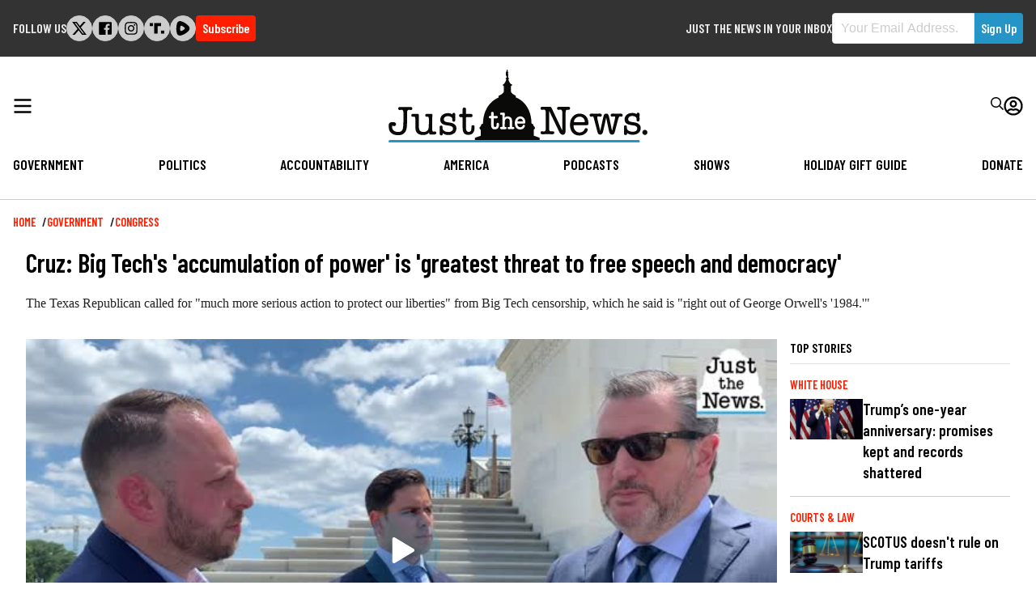

--- FILE ---
content_type: text/html; charset=UTF-8
request_url: https://justthenews.com/government/congress/cruz-big-techs-accumulation-power-greatest-threat-free-speech-and-democracy
body_size: 20650
content:
  
<!DOCTYPE html>
<html lang="en" dir="ltr" prefix="og: https://ogp.me/ns#">
  <head>
    <link rel="preconnect" href="https://fonts.googleapis.com" />
    <link rel="preconnect" href="https://fonts.gstatic.com" crossorigin />

    <meta charset="utf-8" />
<style>/* @see https://github.com/aFarkas/lazysizes#broken-image-symbol */.js img.lazyload:not([src]) { visibility: hidden; }/* @see https://github.com/aFarkas/lazysizes#automatically-setting-the-sizes-attribute */.js img.lazyloaded[data-sizes=auto] { display: block; width: 100%; }/* Transition effect. */.js .lazyload, .js .lazyloading { opacity: 0; }.js .lazyloaded { opacity: 1; -webkit-transition: opacity 2000ms; transition: opacity 2000ms; }</style>
<meta name="description" content="The Texas Republican called for &quot;much more serious action to protect our liberties&quot; from Big Tech censorship, which he said is &quot;right out of George Orwell&#039;s &#039;1984.&#039;&quot;" />
<link rel="canonical" href="https://justthenews.com/government/congress/cruz-big-techs-accumulation-power-greatest-threat-free-speech-and-democracy" />
<link rel="icon" href="/themes/custom/jtn/icons/icon.png" />
<link rel="mask-icon" href="/themes/custom/jtn/icons/icon.svg" />
<link rel="icon" sizes="16x16" href="/themes/custom/jtn/icons/icon-16x16.png" />
<link rel="icon" sizes="32x32" href="/themes/custom/jtn/icons/icon-32x32.png" />
<link rel="icon" sizes="96x96" href="/themes/custom/jtn/icons/icon-96x96.png" />
<link rel="icon" sizes="192x192" href="/themes/custom/jtn/icons/icon-192x192.png" />
<link rel="apple-touch-icon" href="/themes/custom/jtn/icons/apple-touch-icon-60x60.png" />
<link rel="apple-touch-icon" sizes="72x72" href="/themes/custom/jtn/icons/apple-touch-icon-72x72.png" />
<link rel="apple-touch-icon" sizes="76x76" href="/themes/custom/jtn/icons/apple-touch-icon-76x76.png" />
<link rel="apple-touch-icon" sizes="114x114" href="/themes/custom/jtn/icons/apple-touch-icon-114x114.png" />
<link rel="apple-touch-icon" sizes="120x120" href="/themes/custom/jtn/icons/apple-touch-icon-120x120.png" />
<link rel="apple-touch-icon" sizes="144x144" href="/themes/custom/jtn/icons/apple-touch-icon-144x144.png" />
<link rel="apple-touch-icon" sizes="152x152" href="/themes/custom/jtn/icons/apple-touch-icon-152x152.png" />
<link rel="apple-touch-icon" sizes="180x180" href="/themes/custom/jtn/icons/apple-touch-icon-180x180.png" />
<link rel="apple-touch-icon-precomposed" href="/themes/custom/jtn/icons/apple-touch-icon-57x57.png" />
<link rel="apple-touch-icon-precomposed" sizes="72x72" href="/themes/custom/jtn/icons/apple-touch-icon-72x72.png" />
<link rel="apple-touch-icon-precomposed" sizes="76x76" href="/themes/custom/jtn/icons/apple-touch-icon-76x76.png" />
<link rel="apple-touch-icon-precomposed" sizes="114x114" href="/themes/custom/jtn/icons/apple-touch-icon-114x114.png" />
<link rel="apple-touch-icon-precomposed" sizes="120x120" href="/themes/custom/jtn/icons/apple-touch-icon-120x120.png" />
<link rel="apple-touch-icon-precomposed" sizes="144x144" href="/themes/custom/jtn/icons/apple-touch-icon-144x144.png" />
<link rel="apple-touch-icon-precomposed" sizes="152x152" href="/themes/custom/jtn/icons/apple-touch-icon-152x152.png" />
<link rel="apple-touch-icon-precomposed" sizes="180x180" href="/themes/custom/jtn/icons/apple-touch-icon-180x180.png" />
<meta property="og:site_name" content="Just The News" />
<meta property="og:type" content="article" />
<meta property="og:url" content="https://justthenews.com/government/congress/cruz-big-techs-accumulation-power-greatest-threat-free-speech-and-democracy" />
<meta property="og:title" content="Cruz: Big Tech&#039;s &#039;accumulation of power&#039; is &#039;greatest threat to free speech and democracy&#039;" />
<meta property="og:description" content="The Texas Republican called for &quot;much more serious action to protect our liberties&quot; from Big Tech censorship, which he said is &quot;right out of George Orwell&#039;s &#039;1984.&#039;&quot;" />
<meta property="og:image" content="https://justthenews.com/sites/default/files/styles/social_media_share/public/2021-06/GettyImages-1317667221_0.jpg?h=199d8c1f&amp;itok=Ma9GDFHF" />
<meta property="og:image:url" content="https://justthenews.com/sites/default/files/styles/social_media_share/public/2021-06/GettyImages-1317667221_0.jpg?h=199d8c1f&amp;itok=Ma9GDFHF" />
<meta property="og:image:secure_url" content="https://justthenews.com/sites/default/files/styles/social_media_share/public/2021-06/GettyImages-1317667221_0.jpg?h=199d8c1f&amp;itok=Ma9GDFHF" />
<meta property="og:image:width" content="1200" />
<meta property="og:image:height" content="628" />
<meta property="og:image:alt" content="Sen. Cruz | (Photo by Anna Moneymaker/Getty Images)" />
<meta name="twitter:card" content="summary_large_image" />
<meta name="twitter:description" content="The Texas Republican called for &quot;much more serious action to protect our liberties&quot; from Big Tech censorship, which he said is &quot;right out of George Orwell&#039;s &#039;1984.&#039;&quot;" />
<meta name="twitter:site" content="@justthenews" />
<meta name="twitter:title" content="Cruz: Big Tech&#039;s &#039;accumulation of power&#039; is &#039;greatest threat to free speech and democracy&#039;" />
<meta name="twitter:site:id" content="1216793092134723586" />
<meta name="twitter:image:alt" content="Sen. Cruz | (Photo by Anna Moneymaker/Getty Images)" />
<meta name="twitter:image" content="https://justthenews.com/sites/default/files/styles/social_media_share/public/2021-06/GettyImages-1317667221_0.jpg?h=199d8c1f&amp;itok=Ma9GDFHF" />
<meta name="Generator" content="Drupal 10 (https://www.drupal.org)" />
<meta name="MobileOptimized" content="width" />
<meta name="HandheldFriendly" content="true" />
<meta name="viewport" content="width=device-width, initial-scale=1.0" />
<script type="application/ld+json">{
    "@context": "https://schema.org",
    "@graph": [
        {
            "@type": "NewsArticle",
            "headline": "Cruz: Big Tech\u0027s \u0027accumulation of power\u0027 is \u0027greatest threat to free speech and democracy\u0027",
            "name": "Cruz: Big Tech\u0027s \u0027accumulation of power\u0027 is \u0027greatest threat to free speech and democracy\u0027",
            "description": "The Texas Republican called for \u0022much more serious action to protect our liberties\u0022 from Big Tech censorship, which he said is \u0022right out of George Orwell\u0027s \u00271984.\u0027\u0022",
            "image": {
                "@type": "ImageObject",
                "representativeOfPage": "True",
                "url": "https://justthenews.com/sites/default/files/styles/social_media_share/public/2021-06/GettyImages-1317667221_0.jpg?h=199d8c1f\u0026itok=Ma9GDFHF",
                "width": "1200",
                "height": "628"
            },
            "datePublished": "2021-06-25T13:31:58-0400",
            "author": {
                "@type": "Person",
                "@id": "https://justthenews.com/nicholas-ballasy",
                "name": "Nicholas Ballasy",
                "url": "https://justthenews.com/nicholas-ballasy"
            },
            "publisher": {
                "@type": "Organization",
                "@id": "https://justthenews.com/",
                "name": "Just The News",
                "url": "https://justthenews.com/"
            },
            "mainEntityOfPage": "https://justthenews.com/government/congress/cruz-big-techs-accumulation-power-greatest-threat-free-speech-and-democracy"
        }
    ]
}</script>

    <title>Cruz: Big Tech&#039;s &#039;accumulation of power&#039; is &#039;greatest threat to free speech and democracy&#039; | Just The News</title>
    <link rel="stylesheet" media="all" href="/sites/default/files/css/css_JEtft2lP9B539kPeANQNh9ZatXf55QFBTyC2Xc-wrt8.css?delta=0&amp;language=en&amp;theme=jtn&amp;include=eJw1yVsOgCAMBdENIV1TkcaAF0oo-Ni90cSfyUlm1S4U-2wMz5kvl0elDRoYrinwv9cLUt3N2W1DCgU2cUeS0-irLxon5AHx4x8e" />
<link rel="stylesheet" media="all" href="https://fonts.googleapis.com/css2?family=Barlow+Condensed:wght@400;600&amp;family=Special+Elite&amp;display=swap" />
<link rel="stylesheet" media="all" href="/sites/default/files/css/css_sfOBPNDkap1FY61RooOphwTADHKtiekjEBpSmpjpfXA.css?delta=2&amp;language=en&amp;theme=jtn&amp;include=eJw1yVsOgCAMBdENIV1TkcaAF0oo-Ni90cSfyUlm1S4U-2wMz5kvl0elDRoYrinwv9cLUt3N2W1DCgU2cUeS0-irLxon5AHx4x8e" />

    <script src="/sites/default/files/js/js_XSfmokthu7n7xmEeYgCENih0xowBDXpiOhcu_ZIw3A0.js?scope=header&amp;delta=0&amp;language=en&amp;theme=jtn&amp;include=eJwtjFEOwyAMxS5Ey5GqAKkKgsAeYVpvP0b3Ecl2ovgKtgGjUd4p0cf4X4iiDJkpvQbj3s-KYgIpZboZ1vFF71jRTVKxBI0-8-JCUbbCMpbVoQ6zLMEo7n_14Nbmt-W9Ieqz0ovLooNCt3O-iOc9ig"></script>


    <!-- Google Tag Manager -->
    <script>(function(w,d,s,l,i){w[l]=w[l]||[];w[l].push({'gtm.start':
    new Date().getTime(),event:'gtm.js'});var f=d.getElementsByTagName(s)[0],
    j=d.createElement(s),dl=l!='dataLayer'?'&l='+l:'';j.async=true;j.src=
    'https://www.googletagmanager.com/gtm.js?id='+i+dl;f.parentNode.insertBefore(j,f);
    })(window,document,'script','dataLayer','GTM-KC8VTBP');</script>
    <!-- End Google Tag Manager -->

          <!-- Ezoic -->
      <script src="https://cmp.gatekeeperconsent.com/min.js" data-cfasync="false"></script>
      <script src="https://the.gatekeeperconsent.com/cmp.min.js" data-cfasync="false"></script>
      <script async src="//www.ezojs.com/ezoic/sa.min.js"></script>
      <script>
          window.ezstandalone = window.ezstandalone || {};
          ezstandalone.cmd = ezstandalone.cmd || [];
      </script>
      <!-- Ezoic -->
    
    <!-- Chartbeat -->
    <script type="text/javascript">
      (function() {
        /** CONFIGURATION START **/
        var _sf_async_config = window._sf_async_config = (window._sf_async_config || {});
        _sf_async_config.uid = 67156;
        _sf_async_config.domain = window.location.hostmame;
        _sf_async_config.flickerControl = false;
        _sf_async_config.useCanonical = true;
        _sf_async_config.useCanonicalDomain = true;
        const dataLayerHelper = new DataLayerHelper(dataLayer);
        const author = dataLayerHelper.get('author');
        const section = dataLayerHelper.get('entityTaxonomy');
        const title = dataLayerHelper.get('entityTitle');
        var sections = '';
        if (section) {
          for (const [key, value] of Object.entries(section.topic)) {
            sections += value;
          }
        }
        _sf_async_config.sections = '';
        if (sections) {
          _sf_async_config.sections = sections;
        }
        _sf_async_config.authors = '';
        if (author) {
          _sf_async_config.authors = author.label;
        }

        if (title) {
          _sf_async_config.title = title;
        }
        /** CONFIGURATION END **/
        function loadChartbeat() {
            var e = document.createElement('script');
            var n = document.getElementsByTagName('script')[0];
            e.type = 'text/javascript';
            e.async = true;
            e.src = '//static.chartbeat.com/js/chartbeat.js';
            n.parentNode.insertBefore(e, n);
        }
        loadChartbeat();
      })();
    </script>
    <script async src="//static.chartbeat.com/js/chartbeat_mab.js"></script>
    <!-- End Chartbeat -->
  </head>
  <body class="path--node body-sidebars-none alias--government-congress-cruz-big-techs-accumulation-power-greatest-threat-free-speech-and-democracy nodetype--article logged-out">
    <!-- Google Tag Manager (noscript) -->
    <noscript><iframe src="https://www.googletagmanager.com/ns.html?id=GTM-KC8VTBP"
    height="0" width="0" style="display:none;visibility:hidden"></iframe></noscript>
    <!-- End Google Tag Manager (noscript) -->
    <div id="skip">
      <a class="visually-hidden focusable skip-link" href="#content">
        Skip to content
      </a>
    </div>
    
      <div class="dialog-off-canvas-main-canvas" data-off-canvas-main-canvas>
    



<div  class="layout-container page-standard">

  
          
<header  class="top-bar">
  <div  class="top-bar__inner">
        <div id="block-followus-3" class="block block-simple-block block-simple-blockfollow-us">
  
      <h2 class="block--title">Follow Us</h2>
    
          <div class="follow-us">
        <ul class="social-icons">
            <li class="twitter"><a href="https://x.com/JustTheNews">
<svg width="301px" height="271px" viewBox="0 0 301 271" version="1.1" xmlns="http://www.w3.org/2000/svg" xmlns:xlink="http://www.w3.org/1999/xlink">
    <title>x</title>
    <g id="Page-1" stroke="none" stroke-width="1" fill="none" fill-rule="evenodd">
        <g id="x" transform="translate(0.900000, 0.000000)" fill="#000000" fill-rule="nonzero">
            <path d="M237.1,0 L283.1,0 L182.1,115 L300.1,271 L207.5,271 L135,176.2 L52,271 L6,271 L113,148 L0,0 L94.9,0 L160.4,86.6 L237.1,0 Z M221,244 L246.5,244 L81.5,26 L54.1,26 L221,244 Z" id="Shape"></path>
        </g>
    </g>
</svg></a></li>
            <li class="facebook"><a href="https://facebook.com/JustTheNewsReports"><svg xmlns="http://www.w3.org/2000/svg" viewBox="0 0 448 512"><path d="M448 56.7v398.5c0 13.7-11.1 24.7-24.7 24.7H309.1V306.5h58.2l8.7-67.6h-67v-43.2c0-19.6 5.4-32.9 33.5-32.9h35.8v-60.5c-6.2-.8-27.4-2.7-52.2-2.7-51.6 0-87 31.5-87 89.4v49.9h-58.4v67.6h58.4V480H24.7C11.1 480 0 468.9 0 455.3V56.7C0 43.1 11.1 32 24.7 32h398.5c13.7 0 24.8 11.1 24.8 24.7z"/></svg></a></li>
            <li class="instagram"><a href="https://instagram.com/JTNReports"><svg xmlns="http://www.w3.org/2000/svg" viewBox="0 0 448 512"><path d="M224.1 141c-63.6 0-114.9 51.3-114.9 114.9s51.3 114.9 114.9 114.9S339 319.5 339 255.9 287.7 141 224.1 141zm0 189.6c-41.1 0-74.7-33.5-74.7-74.7s33.5-74.7 74.7-74.7 74.7 33.5 74.7 74.7-33.6 74.7-74.7 74.7zm146.4-194.3c0 14.9-12 26.8-26.8 26.8-14.9 0-26.8-12-26.8-26.8s12-26.8 26.8-26.8 26.8 12 26.8 26.8zm76.1 27.2c-1.7-35.9-9.9-67.7-36.2-93.9-26.2-26.2-58-34.4-93.9-36.2-37-2.1-147.9-2.1-184.9 0-35.8 1.7-67.6 9.9-93.9 36.1s-34.4 58-36.2 93.9c-2.1 37-2.1 147.9 0 184.9 1.7 35.9 9.9 67.7 36.2 93.9s58 34.4 93.9 36.2c37 2.1 147.9 2.1 184.9 0 35.9-1.7 67.7-9.9 93.9-36.2 26.2-26.2 34.4-58 36.2-93.9 2.1-37 2.1-147.8 0-184.8zM398.8 388c-7.8 19.6-22.9 34.7-42.6 42.6-29.5 11.7-99.5 9-132.1 9s-102.7 2.6-132.1-9c-19.6-7.8-34.7-22.9-42.6-42.6-11.7-29.5-9-99.5-9-132.1s-2.6-102.7 9-132.1c7.8-19.6 22.9-34.7 42.6-42.6 29.5-11.7 99.5-9 132.1-9s102.7-2.6 132.1 9c19.6 7.8 34.7 22.9 42.6 42.6 11.7 29.5 9 99.5 9 132.1s2.7 102.7-9 132.1z"/></svg></a></li>
            <li class="truth-social"><a href="https://truthsocial.com/justthenews"><svg width="453px" height="330px" viewBox="0 0 453 330" version="1.1" xmlns="http://www.w3.org/2000/svg" xmlns:xlink="http://www.w3.org/1999/xlink">
    <g id="Page-1" stroke="none" stroke-width="1" fill="none" fill-rule="evenodd">
        <g id="truth-social-seeklogo.com" fill="#000000">
            <polygon id="_." points="350 236 452.08 236 452.08 329.139 350 329.139"></polygon>
            <path d="M0,0 L102.08,0 L102.08,93.139 L0,93.139 L0,0 Z M247.694,0 L349.773,0 L349.773,93.139 L247.694,93.139 L247.694,0 Z M138.108,0 L247.694,0 L247.694,328.991 L138.108,328.991 L138.108,0 Z" id="T-2"></path>
        </g>
    </g>
</svg></a></li>


            <li class="rumble"><a href="https://rumble.com/c/JustTheNewsNow"><svg version="1.2" xmlns="http://www.w3.org/2000/svg" viewBox="0 0 1441 1583" width="1441" height="1583">
	<path id="Layer" fill-rule="evenodd" class="s0" d="m1339.3 537.2c32.1 35.2 57.5 75.9 74.8 120.3 17.2 44.4 26.1 91.5 26.2 139.2 0.1 47.6-8.6 94.8-25.7 139.2-17.1 44.4-42.3 85.3-74.3 120.6-57.2 63.1-119 121.9-184.9 175.9-65.9 54-135.7 103-208.9 146.7-73.1 43.6-149.4 81.8-228.2 114.2-78.8 32.4-159.9 59-242.6 79.4-42.2 10.6-86.1 12.9-129.1 6.8-43.1-6.1-84.6-20.4-122.2-42.3-37.7-21.8-70.7-50.7-97.4-85-26.6-34.4-46.4-73.6-58.2-115.4-100.4-343-85.6-730.8 11.2-1075.3 51-180.9 221.3-294.5 396.7-252.7 324.8 77.4 629.6 276.7 862.6 528.4zm-457.3 356.2c61.2-48.4 61.2-142.7 0-192.6q-32.6-27.1-66.8-52.1-34.2-25.1-69.9-48-35.6-22.9-72.6-43.7-37-20.7-75.2-39.2c-70.3-33.6-148.8 13.3-160.1 93.3-17.3 122.3-20.4 245.6-9.1 362.8 7.6 81.1 85.1 129.5 156.5 98.4q39.9-17.2 78.6-37 38.7-19.8 76-42.2 37.3-22.4 73-47.2 35.7-24.8 69.6-52z"/>
</svg></a></li>
        </ul>
<div class="subscribe-button">
  <a class="button button--alt subscribe--link" href="/subscribe">Subscribe</a>
</div>
    </div>
  </div>
<div class="sign-up-form block block-jtn-newsletter block-sign-up-block" data-drupal-selector="sign-up-form" id="block-getupdates">
  
      <h2 class="block--title">Just the News in your Inbox</h2>
    
      <form action="/government/congress/cruz-big-techs-accumulation-power-greatest-threat-free-speech-and-democracy" method="post" id="sign-up-form" accept-charset="UTF-8">
  <div id="box-container" data-drupal-selector="edit-container" class="js-form-wrapper form-wrapper"><h1>Subscribe to our newsletters and always be informed.</h1>
<div class="js-form-item form-item js-form-type-email form-item__email js-form-item-email form-no-label">
        
<input data-drupal-selector="edit-email" type="email" id="edit-email" name="email" value="" size="60" maxlength="254" placeholder="Your Email Address." class="form-email required" required="required" aria-required="true" />

        </div>
<div class="newsletter--disclaimer"><p>By signing up to our newsletters you agree to the Just the News <a href="/terms-service">Terms of Service</a> and <a href="/privacy-policy">Privacy Policy</a></p></div>
<input class="button--primary button js-form-submit form-submit" data-drupal-selector="edit-submit" type="submit" id="edit-submit" name="op" value="Sign Up" />
</div>

<input autocomplete="off" data-drupal-selector="form-2lsa-8cemkd27zovo4zbi-uo3-1hvybc5taoyyfzw4" type="hidden" name="form_build_id" value="form-2LSa--8CEMKD27ZOvO4ZbI_UO3-1hVYbC5taoYyFZW4" />

<input data-drupal-selector="edit-sign-up-form" type="hidden" name="form_id" value="sign_up_form" />
<div class="address_adc6b-textfield js-form-wrapper form-wrapper" style="display: none !important;">
<div class="js-form-item form-item js-form-type-textfield form-item__textfield js-form-item-address-adc6b">
      <label for="edit-address-adc6b" class="form-item__label">Leave this field blank</label>
        
<input autocomplete="off" data-drupal-selector="edit-address-adc6b" type="text" id="edit-address-adc6b" name="address_adc6b" value="" size="20" maxlength="128" class="form-text" />

        </div>
</div>

</form>

  </div>

  </div>
</header>

        <header id="breaking-news">
    </header>
  
        
            
<header  class="header">
  <div  class="header__inner">
    <div  class="header__primary">
      <div  class="header__menu">
                  <a href="#" id="toggle-expand" class="toggle-expand">
  <span class="toggle-expand__open">
    


<svg  class="toggle-expand__icon"

  
  
  >
      <use xlink:href="/themes/custom/jtn/dist/icons.svg#bars"></use>
</svg>
  </span>
  <span class="toggle-expand__close">
    <span class="toggle-expand__text">
      


<svg  class="toggle-expand__icon"

  
  
  >
      <use xlink:href="/themes/custom/jtn/dist/icons.svg#times"></use>
</svg>
    </span>
  </span>
</a>
              </div>
      <div  class="header__branding">
                  
<a
   class="logo-link"
    href="/"
>
      

  
<img
   class="logo__image"
      src="/themes/custom/jtn/images/logo.svg"
      alt="Logo"
    />
  </a>
              </div>
      <div  class="header__account_menu">
          

<nav role="navigation" aria-labelledby="" class="block block-menu navigation block-system-menublock menu--account">
          
      <h2>User account menu</h2>
    
  
        <div class="search">
  <form class="header__search" action="/search">
    <div class="form-item">
      <input id="edit-name" autocorrect="none" autocapitalize="none" spellcheck="false" type="text" name="text" value="" size="60" maxlength="60" class="form-text form-item__textfield--required" required="required" aria-required="true" placeholder="Enter Your Search Terms...">
    </div>
    <button type="submit">


<svg  class="icon"

  
  
  >
      <use xlink:href="/themes/custom/jtn/dist/icons.svg#search"></use>
</svg>
</button>
  </form>
  <div class="search__toggle">
    


<svg  class="icon icon--search-open"

  
  
  >
      <use xlink:href="/themes/custom/jtn/dist/icons.svg#search"></use>
</svg>
    


<svg  class="icon icon--search-close"

  
  
  >
      <use xlink:href="/themes/custom/jtn/dist/icons.svg#times"></use>
</svg>
</div>
</div>
<div class="user-menu">
    <div class="user-menu--icon">
      


<svg  class="icon"

  
  
  >
      <use xlink:href="/themes/custom/jtn/dist/icons.svg#user-circle"></use>
</svg>
    </div>
  


    
                
    
<ul  class="menu menu--account">
            
<li  class="menu__item">
                <a href="/subscribe/login" class="menu__link" data-drupal-link-system-path="subscribe/login">Log in</a>
          </li>
      </ul>
  
</div>

  </nav>

      </div>
    </div>
    <div  class="header__secondary">
        

<nav role="navigation" aria-labelledby="block-jtn-main-menu" id="block-jtn-main-menu" class="block block-menu navigation block-system-menublock menu--main">
      
        

<nav>

  <div id="main-nav" class="main-nav">
    


    
                          
    
<ul  class="main-menu">
            
<li  class="main-menu__item">
                <a href="/government" class="main-menu__link">Government</a>
          </li>
          
<li  class="main-menu__item">
                <a href="/politics-policy" class="main-menu__link" data-drupal-link-system-path="taxonomy/term/2">Politics</a>
          </li>
          
<li  class="main-menu__item">
                <a href="/accountability" class="main-menu__link">Accountability</a>
          </li>
          
<li  class="main-menu__item">
                <a href="/nation" class="main-menu__link">America</a>
          </li>
          
<li  class="main-menu__item">
                <a href="/podcasts" class="main-menu__link" data-drupal-link-system-path="podcasts">Podcasts</a>
          </li>
          
<li  class="main-menu__item">
                <a href="/videos" class="main-menu__link" data-drupal-link-system-path="videos">Shows</a>
          </li>
          
<li  class="main-menu__item">
                <a href="/offers" class="main-menu__link">Holiday Gift Guide</a>
          </li>
          
<li  class="main-menu__item">
                <a href="/donate" class="main-menu__link">Donate</a>
          </li>
      </ul>
  
  </div>
  <div id="main-nav--expandable" class="main-nav--expandable">
    <div class="search_menu">
  <form class="search_menu__form" action="/search">
    <div class="form-item">
      <input id="edit-name" autocorrect="none" autocapitalize="none" spellcheck="false" type="text" name="text" value="" size="60" maxlength="60" class="form-item__textfield form-item__textfield--required" required="required" aria-required="true" placeholder="Enter Your Search Terms...">
    </div>
    <button type="submit">


<svg  class="icon"

  
  
  >
      <use xlink:href="/themes/custom/jtn/dist/icons.svg#search"></use>
</svg>
</button>
  </form>
</div>
    


    
                          
    
<ul  class="main-menu--expanded">
            
<li  class="main-menu--expanded__item main-menu--expanded__item--with-sub">
                <a href="/government" class="main-menu--expanded__link main-menu--expanded__link--with-sub">Government</a>
                  
                                    
    
<ul  class="main-menu--expanded main-menu--expanded--sub main-menu--expanded--sub-1">
            
<li  class="main-menu--expanded__item main-menu--expanded__item--sub main-menu--expanded__item--sub-1">
                <a href="/government/white-house" class="main-menu--expanded__link main-menu--expanded__link--sub main-menu--expanded__link--sub-1">White House</a>
          </li>
          
<li  class="main-menu--expanded__item main-menu--expanded__item--sub main-menu--expanded__item--sub-1">
                <a href="/government/local" class="main-menu--expanded__link main-menu--expanded__link--sub main-menu--expanded__link--sub-1">Local</a>
          </li>
          
<li  class="main-menu--expanded__item main-menu--expanded__item--sub main-menu--expanded__item--sub-1">
                <a href="/government/security" class="main-menu--expanded__link main-menu--expanded__link--sub main-menu--expanded__link--sub-1">Security</a>
          </li>
          
<li  class="main-menu--expanded__item main-menu--expanded__item--sub main-menu--expanded__item--sub-1">
                <a href="/government/diplomacy" class="main-menu--expanded__link main-menu--expanded__link--sub main-menu--expanded__link--sub-1">Diplomacy</a>
          </li>
          
<li  class="main-menu--expanded__item main-menu--expanded__item--sub main-menu--expanded__item--sub-1">
                <a href="/government/congress" class="main-menu--expanded__link main-menu--expanded__link--sub main-menu--expanded__link--sub-1">Congress</a>
          </li>
          
<li  class="main-menu--expanded__item main-menu--expanded__item--sub main-menu--expanded__item--sub-1">
                <a href="/government/courts-law" class="main-menu--expanded__link main-menu--expanded__link--sub main-menu--expanded__link--sub-1">Courts &amp; Law</a>
          </li>
          
<li  class="main-menu--expanded__item main-menu--expanded__item--sub main-menu--expanded__item--sub-1">
                <a href="/government/state-houses" class="main-menu--expanded__link main-menu--expanded__link--sub main-menu--expanded__link--sub-1">State Houses</a>
          </li>
          
<li  class="main-menu--expanded__item main-menu--expanded__item--sub main-menu--expanded__item--sub-1">
                <a href="/government/federal-agencies" class="main-menu--expanded__link main-menu--expanded__link--sub main-menu--expanded__link--sub-1">Federal Agencies</a>
          </li>
      </ul>
  
      </li>
          
<li  class="main-menu--expanded__item main-menu--expanded__item--with-sub">
                <a href="/politics-policy" class="main-menu--expanded__link main-menu--expanded__link--with-sub" data-drupal-link-system-path="taxonomy/term/2">Politics</a>
                  
                                    
    
<ul  class="main-menu--expanded main-menu--expanded--sub main-menu--expanded--sub-1">
            
<li  class="main-menu--expanded__item main-menu--expanded__item--sub main-menu--expanded__item--sub-1">
                <a href="/politics-policy/all-things-trump" class="main-menu--expanded__link main-menu--expanded__link--sub main-menu--expanded__link--sub-1">All Things Trump</a>
          </li>
          
<li  class="main-menu--expanded__item main-menu--expanded__item--sub main-menu--expanded__item--sub-1">
                <a href="/politics-policy/cybersecurity" class="main-menu--expanded__link main-menu--expanded__link--sub main-menu--expanded__link--sub-1">Cybersecurity</a>
          </li>
          
<li  class="main-menu--expanded__item main-menu--expanded__item--sub main-menu--expanded__item--sub-1">
                <a href="/politics-policy/education" class="main-menu--expanded__link main-menu--expanded__link--sub main-menu--expanded__link--sub-1">Education</a>
          </li>
          
<li  class="main-menu--expanded__item main-menu--expanded__item--sub main-menu--expanded__item--sub-1">
                <a href="/politics-policy/elections" class="main-menu--expanded__link main-menu--expanded__link--sub main-menu--expanded__link--sub-1">Elections 2024</a>
          </li>
          
<li  class="main-menu--expanded__item main-menu--expanded__item--sub main-menu--expanded__item--sub-1">
                <a href="/politics-policy/energy" class="main-menu--expanded__link main-menu--expanded__link--sub main-menu--expanded__link--sub-1">Energy</a>
          </li>
          
<li  class="main-menu--expanded__item main-menu--expanded__item--sub main-menu--expanded__item--sub-1">
                <a href="/politics-policy/environment" class="main-menu--expanded__link main-menu--expanded__link--sub main-menu--expanded__link--sub-1">Environment</a>
          </li>
          
<li  class="main-menu--expanded__item main-menu--expanded__item--sub main-menu--expanded__item--sub-1">
                <a href="/politics-policy/finance" class="main-menu--expanded__link main-menu--expanded__link--sub main-menu--expanded__link--sub-1">Finance</a>
          </li>
          
<li  class="main-menu--expanded__item main-menu--expanded__item--sub main-menu--expanded__item--sub-1">
                <a href="/politics-policy/coronavirus" class="main-menu--expanded__link main-menu--expanded__link--sub main-menu--expanded__link--sub-1">Coronavirus</a>
          </li>
          
<li  class="main-menu--expanded__item main-menu--expanded__item--sub main-menu--expanded__item--sub-1">
                <a href="/politics-policy/polling" class="main-menu--expanded__link main-menu--expanded__link--sub main-menu--expanded__link--sub-1">Polling</a>
          </li>
          
<li  class="main-menu--expanded__item main-menu--expanded__item--sub main-menu--expanded__item--sub-1">
                <a href="/politics-policy/privacy" class="main-menu--expanded__link main-menu--expanded__link--sub main-menu--expanded__link--sub-1">Privacy</a>
          </li>
          
<li  class="main-menu--expanded__item main-menu--expanded__item--sub main-menu--expanded__item--sub-1">
                <a href="/politics-policy/regulation" class="main-menu--expanded__link main-menu--expanded__link--sub main-menu--expanded__link--sub-1">Regulation</a>
          </li>
          
<li  class="main-menu--expanded__item main-menu--expanded__item--sub main-menu--expanded__item--sub-1">
                <a href="/politics-policy/transportation" class="main-menu--expanded__link main-menu--expanded__link--sub main-menu--expanded__link--sub-1">Transportation</a>
          </li>
      </ul>
  
      </li>
          
<li  class="main-menu--expanded__item main-menu--expanded__item--with-sub">
                <a href="/accountability" class="main-menu--expanded__link main-menu--expanded__link--with-sub">Accountability</a>
                  
                                    
    
<ul  class="main-menu--expanded main-menu--expanded--sub main-menu--expanded--sub-1">
            
<li  class="main-menu--expanded__item main-menu--expanded__item--sub main-menu--expanded__item--sub-1">
                <a href="/accountability/russia-and-ukraine-scandals" class="main-menu--expanded__link main-menu--expanded__link--sub main-menu--expanded__link--sub-1">Russia and Ukraine Scandals</a>
          </li>
          
<li  class="main-menu--expanded__item main-menu--expanded__item--sub main-menu--expanded__item--sub-1">
                <a href="/accountability/political-ethics" class="main-menu--expanded__link main-menu--expanded__link--sub main-menu--expanded__link--sub-1">Political Ethics</a>
          </li>
          
<li  class="main-menu--expanded__item main-menu--expanded__item--sub main-menu--expanded__item--sub-1">
                <a href="/accountability/cancel-culture" title="Cancel Culture" class="main-menu--expanded__link main-menu--expanded__link--sub main-menu--expanded__link--sub-1" data-drupal-link-system-path="taxonomy/term/7443">Cancel Culture</a>
          </li>
          
<li  class="main-menu--expanded__item main-menu--expanded__item--sub main-menu--expanded__item--sub-1">
                <a href="/accountability/media" class="main-menu--expanded__link main-menu--expanded__link--sub main-menu--expanded__link--sub-1">Media</a>
          </li>
          
<li  class="main-menu--expanded__item main-menu--expanded__item--sub main-menu--expanded__item--sub-1">
                <a href="/accountability/waste-fraud-and-abuse" class="main-menu--expanded__link main-menu--expanded__link--sub main-menu--expanded__link--sub-1">Waste, Fraud and Abuse</a>
          </li>
          
<li  class="main-menu--expanded__item main-menu--expanded__item--sub main-menu--expanded__item--sub-1">
                <a href="/accountability/watchdogs" class="main-menu--expanded__link main-menu--expanded__link--sub main-menu--expanded__link--sub-1">Watchdogs</a>
          </li>
          
<li  class="main-menu--expanded__item main-menu--expanded__item--sub main-menu--expanded__item--sub-1">
                <a href="/accountability/whistleblowers" class="main-menu--expanded__link main-menu--expanded__link--sub main-menu--expanded__link--sub-1">Whistleblowers</a>
          </li>
      </ul>
  
      </li>
          
<li  class="main-menu--expanded__item main-menu--expanded__item--with-sub">
                <a href="/nation" class="main-menu--expanded__link main-menu--expanded__link--with-sub">America</a>
                  
                                    
    
<ul  class="main-menu--expanded main-menu--expanded--sub main-menu--expanded--sub-1">
            
<li  class="main-menu--expanded__item main-menu--expanded__item--sub main-menu--expanded__item--sub-1">
                <a href="/nation/from-the-states" class="main-menu--expanded__link main-menu--expanded__link--sub main-menu--expanded__link--sub-1" data-drupal-link-system-path="taxonomy/term/7462">From the States</a>
          </li>
          
<li  class="main-menu--expanded__item main-menu--expanded__item--sub main-menu--expanded__item--sub-1">
                <a href="/nation/crime" class="main-menu--expanded__link main-menu--expanded__link--sub main-menu--expanded__link--sub-1">Crime</a>
          </li>
          
<li  class="main-menu--expanded__item main-menu--expanded__item--sub main-menu--expanded__item--sub-1">
                <a href="/nation/culture" class="main-menu--expanded__link main-menu--expanded__link--sub main-menu--expanded__link--sub-1">Culture</a>
          </li>
          
<li  class="main-menu--expanded__item main-menu--expanded__item--sub main-menu--expanded__item--sub-1">
                <a href="/nation/economy" class="main-menu--expanded__link main-menu--expanded__link--sub main-menu--expanded__link--sub-1">Economy</a>
          </li>
          
<li  class="main-menu--expanded__item main-menu--expanded__item--sub main-menu--expanded__item--sub-1">
                <a href="/nation/science" class="main-menu--expanded__link main-menu--expanded__link--sub main-menu--expanded__link--sub-1">Science</a>
          </li>
          
<li  class="main-menu--expanded__item main-menu--expanded__item--sub main-menu--expanded__item--sub-1">
                <a href="/nation/technology" class="main-menu--expanded__link main-menu--expanded__link--sub main-menu--expanded__link--sub-1">Technology</a>
          </li>
          
<li  class="main-menu--expanded__item main-menu--expanded__item--sub main-menu--expanded__item--sub-1">
                <a href="/nation/extremism" class="main-menu--expanded__link main-menu--expanded__link--sub main-menu--expanded__link--sub-1">Extremism</a>
          </li>
          
<li  class="main-menu--expanded__item main-menu--expanded__item--sub main-menu--expanded__item--sub-1">
                <a href="/nation/free-speech" class="main-menu--expanded__link main-menu--expanded__link--sub main-menu--expanded__link--sub-1">Free Speech</a>
          </li>
          
<li  class="main-menu--expanded__item main-menu--expanded__item--sub main-menu--expanded__item--sub-1">
                <a href="/nation/religion" class="main-menu--expanded__link main-menu--expanded__link--sub main-menu--expanded__link--sub-1">Religion</a>
          </li>
          
<li  class="main-menu--expanded__item main-menu--expanded__item--sub main-menu--expanded__item--sub-1">
                <a href="/world" class="main-menu--expanded__link main-menu--expanded__link--sub main-menu--expanded__link--sub-1" data-drupal-link-system-path="taxonomy/term/5">World</a>
          </li>
      </ul>
  
      </li>
          
<li  class="main-menu--expanded__item">
                <a href="/podcasts" class="main-menu--expanded__link" data-drupal-link-system-path="podcasts">Podcasts</a>
          </li>
          
<li  class="main-menu--expanded__item main-menu--expanded__item--with-sub">
                <a href="/videos" class="main-menu--expanded__link main-menu--expanded__link--with-sub" data-drupal-link-system-path="videos">Shows</a>
                  
                                    
    
<ul  class="main-menu--expanded main-menu--expanded--sub main-menu--expanded--sub-1">
            
<li  class="main-menu--expanded__item main-menu--expanded__item--sub main-menu--expanded__item--sub-1">
                <a href="/tv-shows/just-news" class="main-menu--expanded__link main-menu--expanded__link--sub main-menu--expanded__link--sub-1" data-drupal-link-system-path="node/31250">Just News, No Noise</a>
          </li>
          
<li  class="main-menu--expanded__item main-menu--expanded__item--sub main-menu--expanded__item--sub-1">
                <a href="/podcasts/john-solomon-reports" class="main-menu--expanded__link main-menu--expanded__link--sub main-menu--expanded__link--sub-1" data-drupal-link-system-path="node/38">John Solomon Reports</a>
          </li>
          
<li  class="main-menu--expanded__item main-menu--expanded__item--sub main-menu--expanded__item--sub-1">
                <a href="/podcasts/pods-honest-truth-david-brody" class="main-menu--expanded__link main-menu--expanded__link--sub main-menu--expanded__link--sub-1" data-drupal-link-system-path="node/40">The Water Cooler w. David Brody</a>
          </li>
          
<li  class="main-menu--expanded__item main-menu--expanded__item--sub main-menu--expanded__item--sub-1">
                <a href="/podcasts/sharyl-attkisson-podcast" class="main-menu--expanded__link main-menu--expanded__link--sub main-menu--expanded__link--sub-1" data-drupal-link-system-path="node/42">The Sharyl Attkisson Podcast</a>
          </li>
          
<li  class="main-menu--expanded__item main-menu--expanded__item--sub main-menu--expanded__item--sub-1">
                <a href="/tv/water-cooler-david-brody" class="main-menu--expanded__link main-menu--expanded__link--sub main-menu--expanded__link--sub-1" data-drupal-link-system-path="node/5978">The Water Cooler with David Brody</a>
          </li>
          
<li  class="main-menu--expanded__item main-menu--expanded__item--sub main-menu--expanded__item--sub-1">
                <a href="/tv/just-news-am-sophie-mann" class="main-menu--expanded__link main-menu--expanded__link--sub main-menu--expanded__link--sub-1" data-drupal-link-system-path="node/5979">Just the News a.m.</a>
          </li>
      </ul>
  
      </li>
          
<li  class="main-menu--expanded__item">
                <a href="/offers" class="main-menu--expanded__link">Holiday Gift Guide</a>
          </li>
          
<li  class="main-menu--expanded__item">
                <a href="/donate" class="main-menu--expanded__link">Donate</a>
          </li>
      </ul>
  
  </div>
</nav>

  </nav>

    </div>
  </div>
</header>

<div id="ezoic-pub-ad-placeholder-101"></div>



            
    
    
    
    <div  class="main">
    <a id="main-content" tabindex="-1"></a>        <main role="main"  class="main-content">
            <div class="region region-content">
    <div data-drupal-messages-fallback class="hidden"></div>
<div id="block-jtn-breadcrumbs" class="block block-system block-system-breadcrumb-block cog--mq">
  
    
      

  <nav role='navigation' aria-labelledby='system-breadcrumb'>
    <h2  class="visually-hidden" id='system-breadcrumb'>Breadcrumb</h2>
    <ol  class="breadcrumb">
          <li  class="breadcrumb__item">
                  <a  class="breadcrumb__link" href="/">Home</a>
              </li>
          <li  class="breadcrumb__item">
                  <a  class="breadcrumb__link" href="/government">Government</a>
              </li>
          <li  class="breadcrumb__item">
                  <a  class="breadcrumb__link" href="/government/congress">Congress</a>
              </li>
        </ol>
  </nav>

  </div>


<div id="block-jtn-content" class="block block-system block-system-main-block">
  
    
      







<article  class="node node--article node-- node--view-mode-full node--full-3col entity--type-node">

  <div  class="node__content">

    <div  class="node__title">
                      
          
<h1  class="h1">
      Cruz: Big Tech&#039;s &#039;accumulation of power&#039; is &#039;greatest threat to free speech and democracy&#039;
  </h1>
        

                  
<p  class="summary__paragraph">
      The Texas Republican called for &quot;much more serious action to protect our liberties&quot; from Big Tech censorship, which he said is &quot;right out of George Orwell&#039;s &#039;1984.&#039;&quot;
  </p>
                  </div>

    <div  class="node__hero">
                  
            <div class="field field--name-field-video field--type-entity-reference field--label-hidden field__item">
<article  class="media media--type-rumble-video media--view-mode-default">
  
  


<div class="rumble-video" id="rumble_vgfai3"></div>


</article>
</div>
      
          </div>
    <div  class="node__meta">

      <div  class="node__byline">
        
      
      <div class="field field--name-field-authors field--type-entity-reference field--label-hidden field__items">By
    <span class="field field--name-field-authors field--type-entity-reference field--label-hidden field__item"><a href="/nicholas-ballasy" hreflang="en">Nicholas Ballasy</a></span>        </div>
  
  
        </div>

          <div class="block block-jtn-fe block-social-icons">
  
    
        
<ul  class="social-icons">
                  
      
<li  class="list-item">
                  
<a
   class="link"
    href="https://x.com/intent/tweet?via=JustTheNews&amp;url=https%3A%2F%2Fjustthenews.com%2Fgovernment%2Fcongress%2Fcruz-big-techs-accumulation-power-greatest-threat-free-speech-and-democracy%3Futm_medium%3Dsocial_media%26utm_source%3Dtwitter_social_icon%26utm_campaign%3Dsocial_icons&amp;text=Cruz%3A+Big+Tech%27s+%27accumulation+of+power%27+is+%27greatest+threat+to+free+speech+and+democracy%27"
>
              


<svg  class="icon"

  
  
  >
      <use xlink:href="/themes/custom/jtn/dist/icons.svg#x"></use>
</svg>
      
  </a>
      
  </li>
                
      
<li  class="list-item">
                  
<a
   class="link"
    href="https://truthsocial.com/share?title=Cruz%253A%2BBig%2BTech%2527s%2B%2527accumulation%2Bof%2Bpower%2527%2Bis%2B%2527greatest%2Bthreat%2Bto%2Bfree%2Bspeech%2Band%2Bdemocracy%2527&amp;url=https%3A%2F%2Fjustthenews.com%2Fgovernment%2Fcongress%2Fcruz-big-techs-accumulation-power-greatest-threat-free-speech-and-democracy%3Futm_medium%3Dsocial_media%26utm_source%3Dtruth_social_social_icon%26utm_campaign%3Dsocial_icons"
>
              


<svg  class="icon"

  
  
  >
      <use xlink:href="/themes/custom/jtn/dist/icons.svg#truth-social"></use>
</svg>
      
  </a>
      
  </li>
                
      
<li  class="list-item">
                  
<a
   class="link"
    href="https://www.facebook.com/sharer/sharer.php?u=https%3A%2F%2Fjustthenews.com%2Fgovernment%2Fcongress%2Fcruz-big-techs-accumulation-power-greatest-threat-free-speech-and-democracy%3Futm_medium%3Dsocial_media%26utm_source%3Dfacebook_social_icon%26utm_campaign%3Dsocial_icons"
>
              


<svg  class="icon"

  
  
  >
      <use xlink:href="/themes/custom/jtn/dist/icons.svg#facebook"></use>
</svg>
      
  </a>
      
  </li>
                
      
<li  class="list-item">
                  
<a
   class="link"
    href="https://gettr.com/share?url=https%3A%2F%2Fjustthenews.com%2Fgovernment%2Fcongress%2Fcruz-big-techs-accumulation-power-greatest-threat-free-speech-and-democracy%3Futm_medium%3Dsocial_media%26utm_source%3Dgettr_social_icon%26utm_campaign%3Dsocial_icons&amp;text=Cruz%3A+Big+Tech%27s+%27accumulation+of+power%27+is+%27greatest+threat+to+free+speech+and+democracy%27"
>
              


<svg  class="icon"

  
  
  >
      <use xlink:href="/themes/custom/jtn/dist/icons.svg#gettr"></use>
</svg>
      
  </a>
      
  </li>
                
      
<li  class="list-item">
                  
<a
   class="link"
    href="mailto:?subject=JustTheNews.com+%7C+Cruz%3A+Big+Tech%27s+%27accumulation+of+power%27+is+%27greatest+threat+to+free+speech+and+democracy%27&amp;body=From+JustTheNews.com%3A+Cruz%3A+Big+Tech%27s+%27accumulation+of+power%27+is+%27greatest+threat+to+free+speech+and+democracy%27%0A%0Ahttps%3A%2F%2Fjustthenews.com%2Fgovernment%2Fcongress%2Fcruz-big-techs-accumulation-power-greatest-threat-free-speech-and-democracy%3Futm_medium%3Dsocial_media%26utm_source%3Dmail_social_icon%26utm_campaign%3Dsocial_icons"
>
              


<svg  class="icon"

  
  
  >
      <use xlink:href="/themes/custom/jtn/dist/icons.svg#email"></use>
</svg>
      
  </a>
      
  </li>
      </ul>




  </div>

  
      <div  class="node__dates">
                  
<p  class="published__paragraph">
      Published: June 25, 2021 1:31pm
  </p>
        
                  
<p  class="updated__paragraph">
      Updated: June 25, 2021 10:59pm
  </p>
              </div>

          <div id="ezoic-pub-ad-placeholder-107"></div>
  
    </div>

    <div  class="node__main_content">

      
                    <div class="block-tabs article-tabs">
              <ul class="tabs__nav">
                <li><a href="#article" class="is-active" data-show-class="node__text--full-article">Article</a></li>
                <li><a href="#dig-deeper" data-show-class="node__text--dig-deeper" >Dig Deeper</a></li>
              </ul>
            </div>
        
                  <div  class="node__text node__text--long node__text--full-article">
                        

            <div class="text-long"><p>Texas Republican&nbsp;Sen. Ted Cruz told Just the News that&nbsp;Big Tech's "accumulation of power" is&nbsp;the "greatest threat to free speech and democracy" in the U.S.</p>
<p>Cruz was asked if he thinks the antitrust <a href="https://www.theverge.com/2021/6/11/22529857/democrats-antitrust-big-tech-facebook-amazon-google-apple-competition-package-bills">legislative efforts</a>&nbsp;in Congress related to breaking up Big Tech do&nbsp;enough to address the issue of censorship.&nbsp;</p>
<p>"I haven't examined the specifics of the House bill, but I'm glad to see just about any action against the abuse of power from Big Tech," Cruz said on Thursday. "I think the accumulation of power by a&nbsp;handful of billionaires in Silicon Valley is profoundly dangerous. I think it's the greatest threat to free speech and democracy that we have in this country and I think we need much more serious action to protect our liberties."</p>
<p>Cruz said he would like to see anti-censorship&nbsp;provisions in any antitrust bill that the Senate passes.</p>
<p>"Their behavior is more and more brazen, and they are silencing views with which they disagree," he said. "Look, Big Tech, it was shown, not only have they banned the former president of the United States&nbsp;because they've deemed his politics inconsistent with their own, but for the last year, they've been censoring all sorts of speech, including, for example, speech&nbsp;laying out the evidence that COVID-19 escaped from a Chinese lab in Wuhan.&nbsp;</p>
<p>"I think the preponderance of the evidence has long supported that. I did two podcasts back in March and April of last year&nbsp;laying out that evidence, and yet Big Tech&nbsp;censored it, and now suddenly&nbsp;the evidence is coming out and magically, you know, it's right out of George Orwell's&nbsp;1984. We're at war with Eurasia. We've always been at war with Eurasia. Whatever the momentary orthodox wisdom is they'll silence anyone who dares to disagree. I think that's really dangerous."</p>
</div>
      
          </div>
                          <div  class="node__text node__text--long node__text--dig-deeper">
            <h2 class="dig-in-title">The Facts Inside Our Reporter&apos;s Notebook</h2>
            <div class="field field--name-field-dig-deeper field--type-text-long field--label-hidden field__item"><h2>Links</h2>
<ul>
<li><a href="https://www.theverge.com/2021/6/11/22529857/democrats-antitrust-big-tech-facebook-amazon-google-apple-competition-package-bills">legislative efforts</a></li>
</ul>
</div>
      
          </div>
              
      <div  class="node__post-content">
            <div id="ezoic-pub-ad-placeholder-110"></div>
    <div  class="ad ad--outbrain">
          <div class="OUTBRAIN" data-src="https://justthenews.com/government/congress/cruz-big-techs-accumulation-power-greatest-threat-free-speech-and-democracy" data-widget-id="GS_1"></div>
      </div>
    <div class="views-element-container"><div class="js-view-dom-id-458dc892a555c145299ad59ce95f01ff21b61f58570bcb132625bea09d9a53c8 view--related-articles view--related-articles--block_1">
  
  
  

  
  
  

   <h4 class="sidebar-block-title">Related Articles</h4>


  

<div  class="gallery gallery--items-per-row-3">
      


<article  class="node node--article node--view-mode-card">
              <div  class="node__subheading">
        
<h3  class="node__subheading">
      
<a
   class="subheading__link"
    href="/government/congress"
>
      Congress
  </a>
  </h3>
      </div>
        <div  class="node__image">
                  
            <div class="field field--name-field-image field--type-entity-reference field--label-hidden field__item">  <a href="/government/congress/defunding-fetterman-progressives-help-donors-democratic-sell-out-get-back-their" hreflang="en"><img loading="lazy" src="[data-uri]" width="800" height="450" alt="Pennsylvania Democratic senator John Fetterman" class="lazyload" data-src="/sites/default/files/styles/card/public/2026-01/john-fetterman-democrat.Heather%20Diehl.Getty%20Images.jpg?h=199d8c1f&amp;itok=OmErcuB8" />

</a>
</div>
      
            </div>
    <div  class="node__content">
              
      
<h2  class="node__heading">
      
<a
   class="node__heading-link"
    href="/government/congress/defunding-fetterman-progressives-help-donors-democratic-sell-out-get-back-their"
>
      <span>Defunding Fetterman: progressives help donors to Democratic &#039;sell out&#039; get back their money</span>

  </a>
  </h2>
      
                  <div class="node__byline">
        
      <div class="field field--name-field-authors field--type-entity-reference field--label-hidden field__items">By
    <span class="field field--name-field-authors field--type-entity-reference field--label-hidden field__item"><a href="/greg-piper" hreflang="en">Greg Piper</a></span>        </div>
  
      </div>
                              </div>
</article>



<article  class="node node--article node--view-mode-card">
              <div  class="node__subheading">
        
<h3  class="node__subheading">
      
<a
   class="subheading__link"
    href="/government/congress"
>
      Congress
  </a>
  </h3>
      </div>
        <div  class="node__image">
                  
            <div class="field field--name-field-image field--type-entity-reference field--label-hidden field__item">  <a href="/nation/states/center-square/governors-seek-delay-sharing-cost-food-stamp-errors" hreflang="en"><img loading="lazy" src="[data-uri]" width="800" height="450" alt="food stamps" class="lazyload" data-src="/sites/default/files/styles/card/public/2023-02/GettyImages-1194078761.jpg?h=199d8c1f&amp;itok=fJBAGVVh" />

</a>
</div>
      
            </div>
    <div  class="node__content">
              
      
<h2  class="node__heading">
      
<a
   class="node__heading-link"
    href="/nation/states/center-square/governors-seek-delay-sharing-cost-food-stamp-errors"
>
      <span>Governors seek delay on sharing cost of food stamp errors</span>

  </a>
  </h2>
      
                  <div class="node__byline">
        
      <div class="field field--name-field-authors field--type-entity-reference field--label-hidden field__items">By
    <span class="field field--name-field-authors field--type-entity-reference field--label-hidden field__item"><a href="/center-square-staff" hreflang="en">The Center Square Staff</a></span>        </div>
  
      </div>
                              </div>
</article>



<article  class="node node--article node--view-mode-card">
              <div  class="node__subheading">
        
<h3  class="node__subheading">
      
<a
   class="subheading__link"
    href="/government/congress"
>
      Congress
  </a>
  </h3>
      </div>
        <div  class="node__image">
                  
            <div class="field field--name-field-image field--type-entity-reference field--label-hidden field__item">  <a href="/nation/states/center-square/gop-senators-introduce-bill-increase-penalties-assaulting-ice-officers" hreflang="en"><img loading="lazy" src="[data-uri]" width="800" height="450" alt="police " class="lazyload" data-src="/sites/default/files/styles/card/public/2025-08/GettyImages-2229985292.jpg?h=f2431609&amp;itok=AlRDHpcZ" />

</a>
</div>
      
            </div>
    <div  class="node__content">
              
      
<h2  class="node__heading">
      
<a
   class="node__heading-link"
    href="/nation/states/center-square/gop-senators-introduce-bill-increase-penalties-assaulting-ice-officers"
>
      <span>GOP senators introduce bill to increase penalties for assaulting ICE officers</span>

  </a>
  </h2>
      
                  <div class="node__byline">
        
      <div class="field field--name-field-authors field--type-entity-reference field--label-hidden field__items">By
    <span class="field field--name-field-authors field--type-entity-reference field--label-hidden field__item"><a href="/center-square-staff" hreflang="en">The Center Square Staff</a></span>        </div>
  
      </div>
                              </div>
</article>
  </div>

    

  
  

  
</div>
</div>


             <style>

		.Unlock_unlimited_access {

            padding: 30px;

			border: 1px solid #979797;

			border-radius: 15px;

			        margin-bottom: 20px;

        }



		.icon_column_2 {

            padding-right: 5px;

			padding-top: 10px;

		}



		.text_column_2 li{

			list-style: none;

		}



		.Unlock_unlimited_access img {

            margin-right: 10px;

        }



		.text_column_2 li {

			font-size: 18px;

			font-weight: 600;

			line-height: 42px;

		    font-family: 'Barlow Condensed';

		}



		.icon_list_2{

			display: flex;

		}



		.Unlock_unlimited_access h2 {

			line-height: 51px;

			font-weight: 700;

			letter-spacing: -0.51px;

			margin-bottom: 0px !important;

		}



		button.Learn_more {

			background-color: #2594C6;

			color: white;

			padding: 17px;

			width: 100%;

			font-family: 'Barlow Condensed';

			font-size: 20px;

			font-weight: 600;

			border: none;

			border-radius: 10px;

			margin-top: 20px;

			cursor: pointer;

		}



@media only screen and (max-width: 760px) {



	.Unlock_unlimited_access {

		padding: 30px;

	}



	.text_column_2 {

		width: 80%;

	}

}

    </style>



<section>

		<div class="Unlock_unlimited_access">

			<h2>Unlock unlimited access</h2>

				<div class="container_10">

					<div class="icon_list_2">

						<div class="icon_column_2">

							<img src="https://justthenews.com/sites/default/files/styles/thumbnail/public/2024-05/image_2024_05_24T05_32_55_277Z.jpg" alt="" width="30" height="20">

						</div>

						<div class="text_column_2">

							<li>No Ads Within Stories</li>

						</div>

					</div>

					<div class="icon_list_2">

						<div class="icon_column_2">

							<img src="https://justthenews.com/sites/default/files/styles/thumbnail/public/2024-05/image_2024_05_24T05_32_55_277Z.jpg" alt="" width="30" height="20">

						</div>

						<div class="text_column_2">

							<li>No Autoplay Videos</li>

						</div>

					</div>

					<div class="icon_list_2">

						<div class="icon_column_2">

							<img src="https://justthenews.com/sites/default/files/styles/thumbnail/public/2024-05/image_2024_05_24T05_32_55_277Z.jpg" alt="" width="30" height="20">

						</div>

						<div class="text_column_2">

							<li>VIP access to exclusive Just the News newsmaker events hosted by John Solomon and his team.</li>

						</div>

					</div>

					<div class="icon_list_2">

						<div class="icon_column_2">

							<img src="https://justthenews.com/sites/default/files/styles/thumbnail/public/2024-05/image_2024_05_24T05_32_55_277Z.jpg" alt="" width="30" height="20">

						</div>

						<div class="text_column_2">

							<li>Support the investigative reporting and honest news presentation you've come to enjoy from Just the News.</li>

						</div>

					</div>

				</div>

  <a href="https://justthenews.com/subscribe"><button class="Learn_more">Learn more</button></a>

		</div>

</section>

    
    

        </div>
    </div>

    <div  class="node__sidebar">
          <div class="views-element-container"><div class="js-view-dom-id-b83e0d1e5cacf5b1b10047ab022da2578f8bca4609cf59863416d564530011b3 view--frontpage view--frontpage--block_5">
  
  
  

  
  
  

  
<h4  class="sidebar-block-title">
      Top Stories
  </h4>
<div class="sidebar-listing--rows">
            



<article  class="node node--article node-- node--view-mode-short-listing">

      <div  class="node__subheading">
      
<h4  class="section-title">
      
<a
   class="section-title__link"
    href="/government/white-house"
>
      White House
  </a>
  </h4>
    </div>
        <div  class="node__image">
          
            <div class="field field--name-field-image field--type-entity-reference field--label-hidden field__item">  <a href="/government/white-house/trumps-one-year-anniversary-promises-kept-and-records-shattered" hreflang="en"><img loading="lazy" src="[data-uri]" width="800" height="450" alt="Trump" class="lazyload" data-src="/sites/default/files/styles/card/public/2026-01/Trump.jpg?h=83d2c2fb&amp;itok=KnCQdOVo" />

</a>
</div>
      
      </div>
  
  <div  class="node__text">
    
      
<h4  class="h4">
      
<a
   class="h4__link"
    href="/government/white-house/trumps-one-year-anniversary-promises-kept-and-records-shattered"
>
      Trump’s one-year anniversary: promises kept and records shattered
  </a>
  </h4>
    

          </div>
</article>



                



<article  class="node node--article node-- node--view-mode-short-listing">

      <div  class="node__subheading">
      
<h4  class="section-title">
      
<a
   class="section-title__link"
    href="/government/courts-law"
>
      Courts &amp; Law
  </a>
  </h4>
    </div>
        <div  class="node__image">
          
            <div class="field field--name-field-image field--type-entity-reference field--label-hidden field__item">  <a href="/government/courts-law/scotus-doesnt-rule-trump-tariffs" hreflang="en"><img loading="lazy" src="[data-uri]" width="800" height="450" alt="Judge&#039;s Gavel" class="lazyload" data-src="/sites/default/files/styles/card/public/2023-08/GettyImages-1437811901.jpg?h=9ddd530e&amp;itok=MByEWXXw" />

</a>
</div>
      
      </div>
  
  <div  class="node__text">
    
      
<h4  class="h4">
      
<a
   class="h4__link"
    href="/government/courts-law/scotus-doesnt-rule-trump-tariffs"
>
      SCOTUS doesn&#039;t rule on Trump tariffs
  </a>
  </h4>
    

          </div>
</article>



              <div class="views-element-container"><div class="js-view-dom-id-6eb02034a27320f794d415722293e01b9ca63a858a31d6c985daf36334735c45 view--breaking-news-sponsored view--breaking-news-sponsored--default">
  
  
  

  
  
  

  



<article  class="node node-- node--unpublished node--view-mode-short-listing">

      <div  class="node__subheading">
      
<h4  class="section-title">
      Sponsored
  </h4>
    </div>
        <div  class="node__image">
          
            <div class="field field--name-field-image field--type-image field--label-hidden field__item">  <img loading="lazy" src="[data-uri]" width="631" height="438" alt="AMAC" data-src="/sites/default/files/2025-11/amac%201.jpg" class="lazyload" />

</div>
      
      </div>
  
  <div  class="node__text">
    
      
<h4  class="h4">
      
<a
   class="h4__link"
    href="https://amac.us/secured/?ofid=2115&amp;utm_objective=membership_new&amp;utm_source=podcast&amp;utm_campaign=cmg&amp;utm_medium=just_the_news"
>
      Join AMAC — The conservative voice for freedom, faith, and America’s future
  </a>
  </h4>
    

          </div>
</article>




    

  
  

  
</div>
</div>

                



<article  class="node node--article node-- node--view-mode-short-listing">

      <div  class="node__subheading">
      
<h4  class="section-title">
      
<a
   class="section-title__link"
    href="/government/courts-law"
>
      Courts &amp; Law
  </a>
  </h4>
    </div>
        <div  class="node__image">
          
            <div class="field field--name-field-image field--type-entity-reference field--label-hidden field__item">  <a href="/government/courts-law/doj-tells-court-minnesota-bid-halt-ice-operations-unprecedented-bid-stop-law" hreflang="en"><img loading="lazy" src="[data-uri]" width="800" height="450" alt="Federal Agents Descend On Minneapolis For Immigration Enforcement Operations" class="lazyload" data-src="/sites/default/files/styles/card/public/2026-01/GettyImages-2255109761.jpg?h=c0a2e6d1&amp;itok=fbYsETed" />

</a>
</div>
      
      </div>
  
  <div  class="node__text">
    
      
<h4  class="h4">
      
<a
   class="h4__link"
    href="/government/courts-law/doj-tells-court-minnesota-bid-halt-ice-operations-unprecedented-bid-stop-law"
>
      DOJ tells court Minnesota bid to halt ICE operations is &#039;unprecedented&#039; bid to stop law enforcement
  </a>
  </h4>
    

          </div>
</article>



                



<article  class="node node--article node-- node--view-mode-short-listing">

      <div  class="node__subheading">
      
<h4  class="section-title">
      
<a
   class="section-title__link"
    href="/world/europe"
>
      Europe
  </a>
  </h4>
    </div>
        <div  class="node__image">
          
            <div class="field field--name-field-image field--type-entity-reference field--label-hidden field__item">  <a href="/world/europe/house-speaker-mike-johnson-emphasizes-uk-partnership-amid-tensions-address-british" hreflang="en"><img loading="lazy" src="[data-uri]" width="800" height="450" alt="US House Speaker Mike Johnson addresses MPs in the House of Commons alongside Speaker of the House of Lords, Lord McFall and Speaker of the House of Commons Sir Lindsay Hoyle on January 20, 2026 in London, England" class="lazyload" data-src="/sites/default/files/styles/card/public/2026-01/GettyImages-2256650391.jpg?h=36eae124&amp;itok=hX_zDJBR" />

</a>
</div>
      
      </div>
  
  <div  class="node__text">
    
      
<h4  class="h4">
      
<a
   class="h4__link"
    href="/world/europe/house-speaker-mike-johnson-emphasizes-uk-partnership-amid-tensions-address-british"
>
      Johnson, as first sitting US House speaker to address British Parliament, tries to smooth tensions
  </a>
  </h4>
    

          </div>
</article>



            </div>

    

  
  

  
</div>
</div>

    <div  class="ad ad--outbrain">
          <div class="OUTBRAIN" data-src="https://justthenews.com/government/congress/cruz-big-techs-accumulation-power-greatest-threat-free-speech-and-democracy" data-widget-id="SL_DT_SB"></div>
      </div>

    <div class="views-element-container block block-views block-views-blocktrending-block-1">
  
      <h2 class="block--title">Trending</h2>
    
      <div><div class="js-view-dom-id-a53259f5cb4c066a2eaefb05bf3209dd723f1c92a9d4c26443040cf51f95501b view--trending view--trending--block_1">
  
  
  

  
  
  

  <div class="most-popular">
  
  <ol>

          <li><a href="/government/courts-law/scotus-doesnt-rule-trump-tariffs" hreflang="en">SCOTUS doesn&#039;t rule on Trump tariffs</a></li>
          <li><a href="/government/security/tuethe-reconquista-how-mexico-weaponizing-illegal-immigration-punish-united" hreflang="en">The Reconquista: How Mexico is weaponizing illegal immigration to punish the United States</a></li>
          <li><a href="/politics-policy/holdconstitutional-convention-effort-nears-milestone-kansas" hreflang="en">Convention of States effort nears milestone in Kansas</a></li>
          <li><a href="/accountability/political-ethics/somali-fraud-scandal-republicans-congress-unmask-blueprint-blue" hreflang="en">In Somali fraud scandal, Republicans probe evidence of a blue state election scheme</a></li>
          <li><a href="/nation/states/center-square/report-new-york-city-lost-nearly-5000-businesses-last-year" hreflang="en">New York City lost nearly 5,000 businesses last year</a></li>
    
  </ol>

</div>

    

  
  

  
</div>
</div>

  </div>


        
<h4  class="h4 h4--sidebar-block-title">
      Just the News Spotlight
  </h4>
<div  class="ad ad--x">
          <div id="ezoic-pub-ad-placeholder-105"></div>
      </div>

    <div class="views-element-container"><div class="js-view-dom-id-bf538a75f7082f6fe5438904a5acd2c13f9cf8b9c3aa8271370d2034971d8483 view--news-not-noise view--news-not-noise--sidebar">
  
  
  

  
  
  

  
<h4  class="sidebar-block-title">
      Just News, No Noise
  </h4>
<div class="sidebar-listing--rows">
            



<article  class="node node--article node-- node--view-mode-short-listing">

      <div  class="node__subheading">
      
<h4  class="section-title">
      
<a
   class="section-title__link"
    href="/accountability/media"
>
      Media
  </a>
  </h4>
    </div>
        <div  class="node__image">
          
            <div class="field field--name-field-image field--type-entity-reference field--label-hidden field__item">  <a href="/accountability/media/doj-civil-rights-chief-puts-ex-cnn-host-don-lemon-notice-joining-anti-ice" hreflang="en"><img loading="lazy" src="[data-uri]" width="800" height="450" alt="Don Lemon" class="lazyload" data-src="/sites/default/files/styles/card/public/2024-01/GettyImages-1485742946.jpg?h=87593250&amp;itok=WlpVb7rl" />

</a>
</div>
      
      </div>
  
  <div  class="node__text">
    
      
<h4  class="h4">
      
<a
   class="h4__link"
    href="/accountability/media/doj-civil-rights-chief-puts-ex-cnn-host-don-lemon-notice-joining-anti-ice"
>
      DOJ civil rights chief puts ex-CNN host Don Lemon &#039;on notice&#039; for joining anti-ICE church invasion
  </a>
  </h4>
    

          </div>
</article>



          



<article  class="node node--article node-- node--view-mode-short-listing">

      <div  class="node__subheading">
      
<h4  class="section-title">
      
<a
   class="section-title__link"
    href="/events"
>
      Events
  </a>
  </h4>
    </div>
        <div  class="node__image">
          
            <div class="field field--name-field-image field--type-entity-reference field--label-hidden field__item">  <a href="/events/indiana-beats-miami-college-football-national-championship-game-clinch-first-ever-title" hreflang="en"><img loading="lazy" src="[data-uri]" width="800" height="450" alt="Football, stock photo" class="lazyload" data-src="/sites/default/files/styles/card/public/2022-09/GettyImages-200121508-001.jpg?h=e71d2955&amp;itok=IUYgfhiz" />

</a>
</div>
      
      </div>
  
  <div  class="node__text">
    
      
<h4  class="h4">
      
<a
   class="h4__link"
    href="/events/indiana-beats-miami-college-football-national-championship-game-clinch-first-ever-title"
>
      Indiana beats Miami in college football national championship thriller to clinch first-ever title
  </a>
  </h4>
    

          </div>
</article>



          



<article  class="node node--article node-- node--view-mode-short-listing">

      <div  class="node__subheading">
      
<h4  class="section-title">
      
<a
   class="section-title__link"
    href="/nation/from-the-states"
>
      From the States
  </a>
  </h4>
    </div>
        <div  class="node__image">
          
            <div class="field field--name-field-image field--type-entity-reference field--label-hidden field__item">  <a href="/nation/states/center-square/us-supreme-court-hear-second-amendment-case-tuesday" hreflang="en"><img loading="lazy" src="[data-uri]" width="800" height="450" alt="Supreme Court justices, Oct. 7, 2022, Washington, D.C." class="lazyload" data-src="/sites/default/files/styles/card/public/2023-04/GettyImages-1431365270.jpg?h=8554d909&amp;itok=68g9gyII" />

</a>
</div>
      
      </div>
  
  <div  class="node__text">
    
      
<h4  class="h4">
      
<a
   class="h4__link"
    href="/nation/states/center-square/us-supreme-court-hear-second-amendment-case-tuesday"
>
      SCOTUS to hear Second Amendment case Tuesday involving concealed carry
  </a>
  </h4>
    

          </div>
</article>



          



<article  class="node node--article node-- node--view-mode-short-listing">

      <div  class="node__subheading">
      
<h4  class="section-title">
      
<a
   class="section-title__link"
    href="/nation/religion"
>
      Religion
  </a>
  </h4>
    </div>
        <div  class="node__image">
          
            <div class="field field--name-field-image field--type-entity-reference field--label-hidden field__item">  <a href="/nation/religion/founding-pastor-mn-church-says-anti-ice-outburst-raises-security-concerns-calls" hreflang="en"><img loading="lazy" src="[data-uri]" width="800" height="450" alt="Protestors gather outside the Bishop Henry Whipple Federal Building in Saint Paul, Minnesota, on January 8, 2026." class="lazyload" data-src="/sites/default/files/styles/card/public/2026-01/GettyImages-2254658620.jpg?h=bea855ed&amp;itok=icCf61P9" />

</a>
</div>
      
      </div>
  
  <div  class="node__text">
    
      
<h4  class="h4">
      
<a
   class="h4__link"
    href="/nation/religion/founding-pastor-mn-church-says-anti-ice-outburst-raises-security-concerns-calls"
>
      Founding pastor of MN church says anti-ICE outburst raises security concerns, calls for prosecutions
  </a>
  </h4>
    

          </div>
</article>



          



<article  class="node node--article node-- node--view-mode-short-listing">

      <div  class="node__subheading">
      
<h4  class="section-title">
      
<a
   class="section-title__link"
    href="/politics-policy/elections"
>
      Elections
  </a>
  </h4>
    </div>
        <div  class="node__image">
          
            <div class="field field--name-field-image field--type-entity-reference field--label-hidden field__item">  <a href="/politics-policy/elections/harris-campaign-asked-vp-contender-josh-shapiro-if-he-was-ever-israeli" hreflang="en"><img loading="lazy" src="[data-uri]" width="800" height="450" alt="Josh Shapiro" class="lazyload" data-src="/sites/default/files/styles/card/public/2025-04/GettyImages-2209589601.jpg?h=58c8a5e7&amp;itok=YPrUT5EZ" />

</a>
</div>
      
      </div>
  
  <div  class="node__text">
    
      
<h4  class="h4">
      
<a
   class="h4__link"
    href="/politics-policy/elections/harris-campaign-asked-vp-contender-josh-shapiro-if-he-was-ever-israeli"
>
      Harris campaign asked VP contender Josh Shapiro if he was ever an Israeli agent
  </a>
  </h4>
    

          </div>
</article>



      </div>

    

  
  

  
</div>
</div>

    <p></p>
        
<h4  class="h4 h4--sidebar-block-title">
      Support Just the News
  </h4>
<div  class="ad ad--x">
          <div id="ezoic-pub-ad-placeholder-104"></div>
      </div>


    <div class="views-element-container"><div class="js-view-dom-id-61602b7b96593282f3c891d7cc408e1f74facc7d82b8eef7c0e2aeaa3401d4df view--the-latest view--the-latest--block_4">
  
  
  

  
  
  

  
<h4  class="sidebar-block-title">
      The Latest
  </h4>
<div class="sidebar-listing--rows">
            



<article  class="node node--article node-- node--view-mode-short-listing">

      <div  class="node__subheading">
      
<h4  class="section-title">
      
<a
   class="section-title__link"
    href="/government/courts-law"
>
      Courts &amp; Law
  </a>
  </h4>
    </div>
        <div  class="node__image">
          
            <div class="field field--name-field-image field--type-entity-reference field--label-hidden field__item">  <a href="/government/courts-law/america-first-legal-asks-scotus-intervene-washington-trans-kids-law" hreflang="en"><img loading="lazy" src="[data-uri]" width="800" height="450" alt="Getty Images stock photo " class="lazyload" data-src="/sites/default/files/styles/card/public/2024-05/GettyImages-2148244186.jpg?h=b1a91ebe&amp;itok=LQSsfegE" />

</a>
</div>
      
      </div>
  
  <div  class="node__text">
    
      
<h4  class="h4">
      
<a
   class="h4__link"
    href="/government/courts-law/america-first-legal-asks-scotus-intervene-washington-trans-kids-law"
>
      America First Legal asks SCOTUS to intervene on Washington trans kids law
  </a>
  </h4>
    

          </div>
</article>



      </div>

    

  
  

  
</div>
</div>


    <div class="views-element-container"><div class="js-view-dom-id-01ecac62e13849467134724a416c1bb7e5d2a37bd83b06fbb7b058e6af9f72d9 view--the-latest view--the-latest--block_3">
  
  
  

  
  
  

  
  

  
<div  class="grid grid--vertical-list">
      



<article  class="node node--article node-- node--view-mode-short-listing">

      <div  class="node__subheading">
      
<h4  class="section-title">
      
<a
   class="section-title__link"
    href="/nation/crime"
>
      Crime
  </a>
  </h4>
    </div>
        <div  class="node__image">
          
            <div class="field field--name-field-image field--type-entity-reference field--label-hidden field__item">  <a href="/nation/crime/trump-blames-biden-criminals-us" hreflang="en"><img loading="lazy" src="[data-uri]" width="800" height="450" alt="Joe Biden" class="lazyload" data-src="/sites/default/files/styles/card/public/2025-07/GettyImages-2222563006.jpg?h=829a090a&amp;itok=9dddkY59" />

</a>
</div>
      
      </div>
  
  <div  class="node__text">
    
      
<h4  class="h4">
      
<a
   class="h4__link"
    href="/nation/crime/trump-blames-biden-criminals-us"
>
      Trump blames Biden for criminals in U.S.
  </a>
  </h4>
    

          </div>
</article>






<article  class="node node--article node-- node--view-mode-short-listing">

      <div  class="node__subheading">
      
<h4  class="section-title">
      
<a
   class="section-title__link"
    href="/government/courts-law"
>
      Courts &amp; Law
  </a>
  </h4>
    </div>
        <div  class="node__image">
          
            <div class="field field--name-field-image field--type-entity-reference field--label-hidden field__item">  <a href="/government/courts-law/judge-allows-dhs-require-congress-members-give-notice-visiting-ice-detention" hreflang="en"><img loading="lazy" src="[data-uri]" width="800" height="450" alt="Judge gavel" class="lazyload" data-src="/sites/default/files/styles/card/public/2022-08/GettyImages-931844144.jpg?h=a5b02732&amp;itok=bepyFggh" />

</a>
</div>
      
      </div>
  
  <div  class="node__text">
    
      
<h4  class="h4">
      
<a
   class="h4__link"
    href="/government/courts-law/judge-allows-dhs-require-congress-members-give-notice-visiting-ice-detention"
>
      Judge allows DHS to require Congress members give notice before visiting ICE detention centers
  </a>
  </h4>
    

          </div>
</article>


  </div>


    

  
  

  
</div>
</div>


      </div>
          <div id="ezoic-pub-ad-placeholder-103"></div>
      </div>
</article>




  </div>

  </div>

      </main>
  </div>
            <footer  class="footer">
  <div  class="footer__inner">
    <div  class="footer__logo">
      
<a
   class="link"
    href=""
>
            

  
<img
   class="logo__image"
      src="/themes/custom/jtn/images/logo-white.svg"
      alt="Logo"
    />
        </a>
    </div>

    <div  class="footer__menu">
        


    
                
    
<ul  class="menu menu--about-us">
            
<li  class="menu__item">
                <a href="/about-us" class="menu__link" data-drupal-link-system-path="node/1">About Us</a>
          </li>
          
<li  class="menu__item">
                <a href="/our-staff" class="menu__link" data-drupal-link-system-path="our-staff">Our Staff</a>
          </li>
      </ul>
  

  


    
                
    
<ul  class="menu menu--terms-of-service">
            
<li  class="menu__item">
                <a href="/privacy-policy" class="menu__link" data-drupal-link-system-path="node/3">Data and Privacy Policy</a>
          </li>
          
<li  class="menu__item">
                <a href="/terms-service" class="menu__link" data-drupal-link-system-path="node/2">Terms of Service</a>
          </li>
      </ul>
  

  


    
                
    
<ul  class="menu menu--contact-us">
            
<li  class="menu__item">
                <a href="/form/contact" class="menu__link">Contact Us</a>
          </li>
          
<li  class="menu__item">
                <a href="/advertise" class="menu__link">Advertising</a>
          </li>
          
<li  class="menu__item">
                <a href="mailto:corrections@justthenews.com" class="menu__link">Request a Correction</a>
          </li>
      </ul>
  

    </div>

    <div  class="footer__social">
          </div>
    <div  class="footer__bottom">
        <div class="footer__copyright">
    <span>© 2026 Bentley Media Group, LLC</span>
  </div>
    </div>
  </div>
</footer>

      </div>

  </div>

    <script>window.dataLayer = window.dataLayer || []; window.dataLayer.push({"drupalLanguage":"en","drupalCountry":"US","siteName":"Just The News","entityCreated":"1624642318","entityLangcode":"en","entityStatus":"1","entityUid":"133","entityUuid":"712f1dcb-7356-41ee-9b56-d0e19f3d5b3f","entityVid":"15927","entityName":"nballasy","entityType":"node","entityBundle":"article","entityId":"15768","entityTitle":"Cruz: Big Tech\u0027s \u0027accumulation of power\u0027 is \u0027greatest threat to free speech and democracy\u0027","author":{"id":"51","label":"Nicholas Ballasy","bundle":"author"},"entityTaxonomy":{"topic":{"16":"Congress"}},"userUid":0,"published":"1624642318","updated":"1624676368","author_list":"Nicholas Ballasy","main_author_id":"51","main_author_label":"Nicholas Ballasy","subscriber_status":"anon"});</script>

          <!-- Ezoic Trigger Ads -->
      <script>
        ezstandalone.cmd.push(function () {
          ezstandalone.showAds();
        });
      </script>
      <!-- Ezoic Trigger Ads -->
    
    <script type="application/json" data-drupal-selector="drupal-settings-json">{"path":{"baseUrl":"\/","pathPrefix":"","currentPath":"node\/15768","currentPathIsAdmin":false,"isFront":false,"currentLanguage":"en"},"pluralDelimiter":"\u0003","suppressDeprecationErrors":true,"ajaxPageState":{"libraries":"eJw1jlsSwjAIRTeUNktySIOWSh4CqXb3pql-wJx7GBiWIuijtAo8wwYft5yCsqHkrrZXQznme5HkIhgwHCg-4Ao7FVG3WfYgRgvj4AeXADwwAeUpYW4jlWZBuhlBWgq_hQun2g-PrFXIrpGtmAbdIKrv5Wph_j978sSUn-r0UMPkAyi6nfCtfvQ5ldgYv05IVnU","theme":"jtn","theme_token":null},"ajaxTrustedUrl":{"form_action_p_pvdeGsVG5zNF_XLGPTvYSKCf43t8qZYSwcfZl2uzM":true,"\/government\/congress\/cruz-big-techs-accumulation-power-greatest-threat-free-speech-and-democracy?ajax_form=1":true},"lazy":{"lazysizes":{"lazyClass":"lazyload","loadedClass":"lazyloaded","loadingClass":"lazyloading","preloadClass":"lazypreload","errorClass":"lazyerror","autosizesClass":"lazyautosizes","srcAttr":"data-src","srcsetAttr":"data-srcset","sizesAttr":"data-sizes","minSize":40,"customMedia":[],"init":true,"expFactor":1.5,"hFac":0.8,"loadMode":1,"loadHidden":true,"ricTimeout":0,"throttleDelay":125,"plugins":[]},"placeholderSrc":"data:image\/gif;base64,R0lGODlhAQABAAAAACH5BAEKAAEALAAAAAABAAEAAAICTAEAOw==","preferNative":false,"minified":true,"libraryPath":"\/libraries\/lazysizes"},"dataLayer":{"defaultLang":"en","languages":{"en":{"id":"en","name":"English","direction":"ltr","weight":0}}},"user":{"isSubscriber":false,"uid":0,"permissionsHash":"ee9b8460b7b59da07d4825b4831703c9dd6f916ecfa6e2697a0c3b18854ab89a"},"rumble":{"options":{"video":"vgfai3","div":"rumble_vgfai3","playlist":["v6uar6m","v1l7smu","v6u4fec","v1hpscx","v1hhf4r","v1hlccd","v1hlccd","v1hgg43","v1gt7fa","v1igr7x"],"refadd":"type=autoplay","autoplay":2,"float_offset":[20,20,1,1],"float_size":[410,410],"float_mobile_offset":[15,55,1,1],"float_mobile_size":["45%",255],"float":"always"}},"video":{"main_video":[],"playlist":[{"sources":[{"src":"https:\/\/1a-1791.com\/video\/fwe2\/14\/s8\/2\/8\/y\/f\/R\/8yfRz.gaa.mp4?b=1\u0026u=rvw1","type":"video\/mp4"}],"poster":"https:\/\/1a-1791.com\/video\/fwe2\/14\/s8\/1\/8\/y\/f\/R\/8yfRz.qR4e-small-Dr.-Rebecca-Grant-The-US-is.jpg","title":"Dr. Rebecca Grant: The US is playing the long game in Venezuela","name":"Dr. Rebecca Grant: The US is playing the long game in Venezuela"},{"sources":[{"src":"https:\/\/1a-1791.com\/video\/fwe2\/37\/s8\/2\/-\/f\/6\/Q\/-f6Qz.aaa.mp4?b=1\u0026u=rvw1","type":"video\/mp4"}],"poster":"https:\/\/1a-1791.com\/video\/fwe2\/37\/s8\/1\/-\/f\/6\/Q\/-f6Qz.qR4e-small-Senator-Rand-Paul-believes-.jpg","title":"Senator Rand Paul believes $700 million Somali courier scheme is only a fraction of the total fraud","name":"Senator Rand Paul believes $700 million Somali courier scheme is only a fraction of the total fraud"},{"sources":[{"src":"https:\/\/1a-1791.com\/video\/fwe2\/cb\/s8\/1\/i\/T\/7\/Q\/iT7Qz.aaa.mp4?b=1\u0026u=rvw1","type":"video\/mp4"}],"poster":"https:\/\/1a-1791.com\/video\/fwe2\/cb\/s8\/1\/i\/T\/7\/Q\/iT7Qz.qR4e-small-Sen.-Rand-Paul-makes-the-ca.jpg","title":"Sen. Rand Paul makes the case for 6% decrease in federal spending to balance the budget","name":"Sen. Rand Paul makes the case for 6% decrease in federal spending to balance the budget"},{"sources":[{"src":"https:\/\/1a-1791.com\/video\/fwe2\/43\/s8\/2\/k\/2\/5\/Q\/k25Qz.aaa.mp4?b=1\u0026u=rvw1","type":"video\/mp4"}],"poster":"https:\/\/1a-1791.com\/video\/fwe2\/43\/s8\/1\/k\/2\/5\/Q\/k25Qz.qR4e-small-FBI-Director-Patel-on-leak-.jpg","title":"FBI Director Patel on leak probe: \u2019The mission is to protect classified information\u2019","name":"FBI Director Patel on leak probe: \u2019The mission is to protect classified information\u2019"},{"sources":[{"src":"https:\/\/1a-1791.com\/video\/fwe2\/88\/s8\/2\/c\/4\/5\/Q\/c45Qz.gaa.mp4?b=1\u0026u=rvw1","type":"video\/mp4"}],"poster":"https:\/\/1a-1791.com\/video\/fwe2\/88\/s8\/1\/c\/4\/5\/Q\/c45Qz.qR4e-small-FBI-Director-Kash-Patel-on-.jpg","title":"FBI Director Kash Patel on commonalities among leakers","name":"FBI Director Kash Patel on commonalities among leakers"}]},"ajax":{"edit-submit":{"callback":"::promptCallback","wrapper":"box-container","event":"mousedown","keypress":true,"prevent":"click","url":"\/government\/congress\/cruz-big-techs-accumulation-power-greatest-threat-free-speech-and-democracy?ajax_form=1","httpMethod":"POST","dialogType":"ajax","submit":{"_triggering_element_name":"op","_triggering_element_value":"Sign Up"}}},"ckeditor5Premium":{"isMediaInstalled":true}}</script>
<script src="/sites/default/files/js/js_wHIieSWdqTlDwY8dYUqz0h8FES4FAFLBhvpe1TeqnrM.js?scope=footer&amp;delta=0&amp;language=en&amp;theme=jtn&amp;include=eJwtjFEOwyAMxS5Ey5GqAKkKgsAeYVpvP0b3Ecl2ovgKtgGjUd4p0cf4X4iiDJkpvQbj3s-KYgIpZboZ1vFF71jRTVKxBI0-8-JCUbbCMpbVoQ6zLMEo7n_14Nbmt-W9Ieqz0ovLooNCt3O-iOc9ig"></script>
<script src="//widgets.outbrain.com/outbrain.js" async></script>
<script src="/sites/default/files/js/js_7Jocb2aCtkbhmyKRq8HQCgeQPeyxPqlEQrjlwmv-UDo.js?scope=footer&amp;delta=2&amp;language=en&amp;theme=jtn&amp;include=eJwtjFEOwyAMxS5Ey5GqAKkKgsAeYVpvP0b3Ecl2ovgKtgGjUd4p0cf4X4iiDJkpvQbj3s-KYgIpZboZ1vFF71jRTVKxBI0-8-JCUbbCMpbVoQ6zLMEo7n_14Nbmt-W9Ieqz0ovLooNCt3O-iOc9ig"></script>
<script src="/themes/custom/jtn/components/01-atoms/images/icons/svgxuse.min.js?t8s8fk" defer></script>
<script src="/sites/default/files/js/js_xH5QId2lZYk_PEV5C78Da_aSNO2sqfC6_D6h9eHTa44.js?scope=footer&amp;delta=4&amp;language=en&amp;theme=jtn&amp;include=eJwtjFEOwyAMxS5Ey5GqAKkKgsAeYVpvP0b3Ecl2ovgKtgGjUd4p0cf4X4iiDJkpvQbj3s-KYgIpZboZ1vFF71jRTVKxBI0-8-JCUbbCMpbVoQ6zLMEo7n_14Nbmt-W9Ieqz0ovLooNCt3O-iOc9ig"></script>
<script src="/modules/custom/jtn_ads/js/ads.js?t8s8fk" async></script>

  </body>
</html>


--- FILE ---
content_type: application/javascript;charset=utf-8
request_url: https://rumble.com/embedJS/urvw1.vgfai3/?url=https%3A%2F%2Fjustthenews.com%2Fgovernment%2Fcongress%2Fcruz-big-techs-accumulation-power-greatest-threat-free-speech-and-democracy&args=%5B%22play%22%2C%7B%22video%22%3A%22vgfai3%22%2C%22div%22%3A%22rumble_vgfai3%22%2C%22playlist%22%3A%5B%22v6uar6m%22%2C%22v1l7smu%22%2C%22v6u4fec%22%2C%22v1hpscx%22%2C%22v1hhf4r%22%2C%22v1hlccd%22%2C%22v1hlccd%22%2C%22v1hgg43%22%2C%22v1gt7fa%22%2C%22v1igr7x%22%5D%2C%22refadd%22%3A%22type%3Dautoplay%22%2C%22autoplay%22%3A2%2C%22float_offset%22%3A%5B20%2C20%2C1%2C1%5D%2C%22float_size%22%3A%5B410%2C410%5D%2C%22float_mobile_offset%22%3A%5B15%2C55%2C1%2C1%5D%2C%22float_mobile_size%22%3A%5B%2245%25%22%2C255%5D%2C%22float%22%3A%22always%22%7D%5D
body_size: 12373
content:
!function(f,a){var t,r,o,n,i,d,s,c,l,e="Rumble",b={F:0},u=Object.create(null),p=document.location.hostname,g="rumble.com",I=(p===g||-1!==p.indexOf(g,p.length-g.length))&&Object.prototype.hasOwnProperty.call(f,"loc")&&Object.prototype.hasOwnProperty.call(f.loc,"f"),g=function(){return I?f.loc.f.apply(this,arguments):arguments[0]},h=(Object.freeze(g),Object.defineProperty(u,"f",{value:g,enumerable:!1,writable:!1,configurable:!1}),Object.setPrototypeOf(u,null),Object.freeze(u),Object.defineProperty(b,"loc",{value:u,enumerable:!1,writable:!1,configurable:!1}),function(){return(new Date).getTime()/1e3});(a=f[e]=f[e]||function(){a._.push(arguments)})._=a._||[],b.f={},b.b={};b.f["vgfai3"]={"fps":29.97,"w":1920,"h":1080,"u":{"mp4":{"url":"https:\/\/1a-1791.com\/video\/s8\/2\/j\/2\/_\/5\/j2_5b.caa.mp4","meta":{"bitrate":815,"size":11490647,"w":854,"h":480}},"webm":{"url":"https:\/\/1a-1791.com\/video\/s8\/2\/j\/2\/_\/5\/j2_5b.daa.webm","meta":{"bitrate":812,"size":11452240,"w":854,"h":480}}},"ua":{"mp4":{"360":{"url":"https:\/\/1a-1791.com\/video\/s8\/2\/j\/2\/_\/5\/j2_5b.baa.mp4","meta":{"bitrate":635,"size":8961082,"w":640,"h":360}},"480":{"url":"https:\/\/1a-1791.com\/video\/s8\/2\/j\/2\/_\/5\/j2_5b.caa.mp4","meta":{"bitrate":815,"size":11490647,"w":854,"h":480}},"720":{"url":"https:\/\/1a-1791.com\/video\/s8\/2\/j\/2\/_\/5\/j2_5b.gaa.mp4","meta":{"bitrate":1965,"size":27699290,"w":1280,"h":720}},"1080":{"url":"https:\/\/1a-1791.com\/video\/s8\/2\/j\/2\/_\/5\/j2_5b.haa.mp4","meta":{"bitrate":2696,"size":38002718,"w":1920,"h":1080}}},"webm":{"480":{"url":"https:\/\/1a-1791.com\/video\/s8\/2\/j\/2\/_\/5\/j2_5b.daa.webm","meta":{"bitrate":812,"size":11452240,"w":854,"h":480}}}},"i":"https:\/\/1a-1791.com\/video\/s8\/6\/j\/2\/_\/5\/j2_5b.OvCc.jpg","evt":{"v":"\/l\/view...gfai3.hqk8ma","e":"\/l\/pte...gfai3.1mdcjsl","wt":1,"t":"\/l\/timeline...gfai3.112.1n8lw5i"},"cc":[],"l":"\/vj1gnd-cruz-big-techs-accumulation-of-power-the-greatest-threat-to-free-speech-and.html","r":1,"title":"Cruz: Big Tech&apos;s &apos;accumulation of power&apos; the &apos;greatest threat to free speech and democracy&apos;","author":{"name":"Just the News","url":"https:\/\/rumble.com\/c\/JustTheNews"},"player":{"logo":{"tw":75,"th":22,"path":"<style type=\"text\/css\"> .st0{filter:url(#Adobe_OpacityMaskFilter);} .st1{fill:#ffffff;} .st2{mask:url(#mask-2_2_);fill:#ffffff;} <\/style><g id=\"Just-the-News-HORZ-PRIMARY\"> <g id=\"Group-3\" transform=\"translate(0.000000, 405.000000)\"> <g id=\"Clip-2\"> <\/g> <defs> <filter id=\"Adobe_OpacityMaskFilter\" filterUnits=\"userSpaceOnUse\" x=\"1.7\" y=\"-363.4\" width=\"142.9\" height=\"1.6\"> <feColorMatrix type=\"matrix\" values=\"1 0 0 0 0 0 1 0 0 0 0 0 1 0 0 0 0 0 1 0\"\/> <\/filter> <\/defs> <mask maskUnits=\"userSpaceOnUse\" x=\"1.7\" y=\"-363.4\" width=\"142.9\" height=\"1.6\" id=\"mask-2_2_\"> <g class=\"st0\"> <polygon id=\"path-1_2_\" class=\"st1\" points=\"1.7,-363.4 144.6,-363.4 144.6,-361.9 1.7,-361.9 \"\/> <\/g> <\/mask> <path id=\"Fill-1\" class=\"st2\" d=\"M143.8-361.9H2.5c-0.4,0-0.8-0.4-0.8-0.8c0-0.4,0.4-0.8,0.8-0.8h141.3c0.4,0,0.8,0.4,0.8,0.8 C144.6-362.2,144.2-361.9,143.8-361.9\"\/> <\/g> <path id=\"Fill-5\" class=\"st1\" d=\"M148.8,37.3c0,0.8-0.6,1.4-1.4,1.4c-0.8,0-1.4-0.6-1.4-1.4c0-0.8,0.6-1.4,1.4-1.4 C148.1,35.9,148.8,36.5,148.8,37.3\"\/> <path id=\"Stroke-6\" class=\"st1\" d=\"M148.8,37.3c0,0.8-0.6,1.4-1.4,1.4c-0.8,0-1.4-0.6-1.4-1.4c0-0.8,0.6-1.4,1.4-1.4 C148.1,35.9,148.8,36.5,148.8,37.3z\"\/> <path id=\"Fill-8\" class=\"st1\" d=\"M141.1,31.6l-1.3-0.2c-1.3-0.2-1.9-0.7-1.9-1.6c0-0.5,0.2-0.9,0.7-1.2c0.4-0.3,1-0.5,1.7-0.5 c0.7,0,1.2,0.2,1.7,0.5c0.5,0.3,0.7,0.7,0.7,1.1v0.7c0,0.5,0.3,0.8,0.8,0.8c0.5,0,0.8-0.3,0.8-1c0-0.1,0-0.4,0-0.7l0-0.1 c0-0.3,0-0.7,0-0.8c0-0.2,0-0.8,0-1.2c0-0.2,0-0.4,0-0.4c0-0.5-0.3-0.8-0.8-0.8c-0.5,0-0.8,0.3-0.8,0.8c-0.7-0.5-1.5-0.7-2.4-0.7 c-1.3,0-2.4,0.3-3.2,1c-0.8,0.7-1.2,1.6-1.2,2.6c0,1.1,0.4,2,1.3,2.4c0.8,0.4,2,0.8,3.6,0.9c1.6,0.2,2.4,0.7,2.4,1.7 c0,0.5-0.2,1-0.7,1.3c-0.5,0.4-1.1,0.5-1.8,0.5c-1,0-1.8-0.2-2.5-0.6c-0.6-0.4-1-0.9-1-1.5c0-0.7-0.1-1.1-0.2-1.2 c-0.1-0.2-0.3-0.3-0.7-0.3c-0.5,0-0.8,0.3-0.8,0.9c0,0.1,0,0.3,0,0.6c0,0.4,0,0.9,0,1.1l0,0.1c0,0.4,0,1.2,0,1.7c0,0.7,0.3,1,0.9,1 c0.6,0,0.9-0.3,0.9-0.9v-0.2c0.9,0.6,2,1,3.1,1c1.4,0,2.5-0.3,3.3-1c0.8-0.7,1.3-1.6,1.3-2.7C145,33,143.7,31.9,141.1,31.6\"\/> <path id=\"Fill-9\" class=\"st1\" d=\"M133.6,26.7c0,0-0.2,0-0.5,0l-0.1,0c-0.5,0-1.4,0-1.6,0c-0.3,0-1.2,0-1.8,0l-0.1,0 c-0.2,0-0.4,0-0.4,0c-0.8,0-1.2,0.3-1.2,0.9c0,0.6,0.3,0.8,0.9,0.8c0.1,0,0.3,0,0.6-0.1c0.2,0,0.5-0.1,0.6-0.1 c0.3,0,0.4,0.2,0.4,0.5v0c0,0.3-0.1,0.7-0.2,1.1l-1.6,6.5l-1.6-7.5c-0.2-0.8-0.4-1.4-0.6-1.7c-0.2-0.3-0.6-0.5-1.1-0.5 c-0.5,0-0.8,0.2-1.1,0.5c-0.2,0.3-0.4,0.9-0.6,1.7l-1.7,7.5l-1.6-6.5c-0.1-0.4-0.2-0.8-0.2-1.1c0-0.4,0.2-0.6,0.5-0.6 c0.1,0,0.4,0.1,0.7,0.1c0.3,0,0.4,0.1,0.5,0.1c0.6,0,0.9-0.3,0.9-0.9c0-0.4-0.2-0.9-1.1-0.9c0,0-0.3,0-0.6,0l0,0c-0.7,0-1.7,0-2,0 c-0.2,0-0.9,0-1.4,0l-0.1,0c-0.3,0-0.5,0-0.6,0c-0.9,0-1.1,0.5-1.1,0.9c0,0.5,0.3,0.8,0.8,0.8c0,0,0.2,0,0.5-0.1 c0.1,0,0.4-0.1,0.4-0.1c0.2,0,0.4,0.2,0.5,0.7l2.2,8.2c0.3,1,0.8,1.5,1.5,1.5c0.5,0,0.8-0.2,1.1-0.5c0.3-0.3,0.5-0.9,0.7-1.6 l1.7-7.5l1.6,7.6c0.3,1.3,0.9,2,1.7,2c0.4,0,0.8-0.2,1.1-0.5c0.3-0.3,0.5-0.8,0.7-1.5l1.5-5.8c0.6-2.1,1-2.5,1.2-2.5 c0,0,0.1,0,0.1,0c0.3,0.1,0.5,0.1,0.7,0.1c0.6,0,0.8-0.3,0.8-0.9C134.7,27.2,134.5,26.7,133.6,26.7\"\/> <path id=\"Fill-10\" class=\"st1\" d=\"M107,31.3c0-0.7,0.3-1.4,1-2c0.7-0.6,1.4-0.9,2.2-0.9c0.8,0,1.5,0.3,2.1,0.9 c0.6,0.6,0.9,1.2,0.9,2c0,0.1,0,0.2-0.4,0.2h-5.4C107,31.5,107,31.4,107,31.3z M110.3,26.7c-1.6,0-2.9,0.6-4,1.8 c-1,1.2-1.5,2.7-1.5,4.6c0,1.8,0.5,3.3,1.4,4.4c0.9,1.1,2.2,1.6,3.8,1.6c1.3,0,2.5-0.4,3.4-1.2c0.6-0.5,1.1-1.2,1.3-1.8 c0.1-0.3,0-0.5-0.1-0.7c-0.2-0.2-0.5-0.4-0.8-0.4c-0.4,0-0.7,0.2-0.8,0.6c0,0-0.1,0.6-1.1,1.3c-0.5,0.3-1.1,0.5-1.8,0.5 c-1,0-1.8-0.4-2.5-1.1c-0.7-0.7-1-1.7-1-2.8c0-0.1,0-0.2,0.1-0.2c0,0,0.1-0.1,0.3-0.1h7.2c0.4,0,0.6-0.1,0.7-0.2 c0.1-0.1,0.1-0.5,0.1-1.1c0-1.5-0.5-2.7-1.4-3.7C112.9,27.2,111.7,26.7,110.3,26.7L110.3,26.7z\"\/> <path id=\"Fill-11\" class=\"st1\" d=\"M103.8,22.9c0,0-0.2,0-0.4,0l-0.1,0c-0.7,0-1.9,0-2.2,0c-0.3,0-1.2,0-1.8,0l-0.1,0 c-0.3,0-0.6,0-0.6,0c-0.9,0-1.1,0.5-1.1,0.9c0,0.2,0.1,0.4,0.2,0.6c0.2,0.2,0.4,0.2,0.6,0.2c0.1,0,0.3,0,0.6-0.1 c0.2,0,0.4-0.1,0.5-0.1c0.6,0,0.9,0.4,1,1.1c0,0.1,0,0.8,0,1.9v8.7l-5.9-12.2l-0.2-0.5c-0.2-0.4-0.5-0.5-1-0.5l-2,0 c-0.3,0-1.1,0-1.6,0l-0.5,0c-0.9,0-1.1,0.5-1.1,0.9c0,0.6,0.3,0.8,0.8,0.8c0.1,0,0.4,0,0.6-0.1c0.2,0,0.3,0,0.4,0 c0.7,0,1.1,0.5,1.1,1.6v9.1c0,1.1-0.3,1.6-1.1,1.6c-0.1,0-0.4,0-0.7-0.1l0,0c-0.3,0-0.4,0-0.4,0c-0.5,0-0.8,0.3-0.8,0.8 c0,0.4,0.2,0.9,1.1,0.9c0,0,0.2,0,0.4,0l0,0c0.7,0,2.2-0.1,2.5-0.1c0.4,0,1.8,0,2.4,0.1c0.2,0,0.3,0,0.3,0c0.9,0,1.1-0.5,1.1-0.9 c0-0.5-0.3-0.8-0.8-0.8c-0.1,0-0.3,0-0.6,0c-0.2,0-0.4,0-0.5,0c-0.7,0-1.1-0.5-1.1-1.6V25L98.7,37c0.5,1.1,1.2,1.6,2,1.6 c0.6,0,1-0.2,1.3-0.7c0.2-0.4,0.4-1.2,0.4-2.2v-9.6c0-0.6,0.1-1.1,0.2-1.2c0.1-0.2,0.4-0.3,0.8-0.3h0.5c0.8,0,1-0.5,1-0.9 C104.9,23.3,104.7,22.9,103.8,22.9\"\/> <g> <path class=\"st1\" d=\"M76.6,29.5c-0.4,0-0.8,0.2-1.1,0.5c-0.3,0.3-0.5,0.6-0.5,1c0,0,0,0,0.1,0h2.9c0,0,0,0,0.1,0 c0-0.4-0.1-0.7-0.4-1C77.3,29.7,76.9,29.5,76.6,29.5z\"\/> <path class=\"st1\" d=\"M84.2,39.1v-3.2c1.6-1.3-0.1-2.2-0.1-2.2c0-1.2-1.2-1.3-1.2-1.3c-0.1-12-8.9-14.7-8.9-14.7v-1 c0,0-2.8-1.1-2.8-2.5s0-2.3,0-2.3S71.1,11,71.7,11l0-0.8l-0.3,0c-0.7,0-1.6-2.3-1.6-2.3V7.4L70.2,7l-0.6-0.7L69.7,5l-0.2-1.1 l0.3,0l-0.5-0.9c0,0,0.2-0.5-0.1-0.9c0,0-0.6,0.1-0.4,0.7c0,0-0.5,0.8-0.4,1.1l0,1.1l0.5,1.3L68.2,7l0.3,0.5v0.4 c0,0-0.9,2.3-1.6,2.3l-0.3,0l0,0.8c0.7,0,0.5,1,0.5,1s0,1,0,2.3c0,1.3-3,2.5-3,2.5v1c0,0-8.7,2.9-8.9,14.7c0,0-1.2,0.1-1.2,1.4 c0,0-1.7,0.9,0,2.2v3.2c-1.1,0.4-2.4,0.7-3.4,1.1l0,1.2h36.8v-1.2C86.5,39.9,85.3,39.5,84.2,39.1z M64,34.7 c-0.4,0.6-1,0.9-1.9,0.9c-0.8,0-1.4-0.3-1.8-0.8c-0.3-0.4-0.4-1-0.4-1.9v-3.4c0-0.1,0-0.1-0.1-0.1h-0.5c-0.2,0-0.4-0.1-0.5-0.2 c-0.1-0.1-0.2-0.3-0.2-0.5c0-0.2,0.1-0.3,0.2-0.5c0.1-0.1,0.3-0.2,0.5-0.2h0.5c0,0,0,0,0,0c0,0,0,0,0-0.1v-1.5 c0-0.5,0.3-0.7,0.7-0.7c0.4,0,0.7,0.3,0.7,0.7V28c0,0,0,0,0,0c0,0,0,0,0.1,0H63c0.5,0,0.7,0.3,0.7,0.7c0,0.5-0.3,0.7-0.8,0.7h-1.5 c0,0,0,0,0,0.1V33c0,0.5,0.1,0.8,0.2,1c0.1,0.2,0.3,0.3,0.6,0.3c0.4,0,0.6-0.1,0.7-0.4c0.1-0.2,0.1-0.8,0.1-1.2l0,0l0,0 c0-0.5,0.3-0.8,0.7-0.8c0.2,0,0.7,0.1,0.7,0.8C64.4,33.8,64.3,34.2,64,34.7z M72.4,35.5c0,0-0.2,0-0.5,0c-0.3,0-0.7,0-0.8,0 c-0.1,0-0.5,0-0.7,0c-0.2,0-0.3,0-0.3,0c-0.2,0-0.4-0.1-0.5-0.2c-0.1-0.1-0.2-0.3-0.2-0.5c0-0.2,0.1-0.3,0.2-0.4 c0.1-0.1,0.3-0.1,0.4-0.1c0.1,0,0.1,0,0.3,0c0,0,0.1,0,0.1,0c0.1,0,0.2-0.3,0.2-0.7c0-0.1,0-0.3,0-0.6v-1.3c0-1.1-0.1-1.5-0.2-1.7 c-0.2-0.4-0.6-0.6-1.1-0.6c-0.6,0-1,0.2-1.3,0.6c-0.2,0.3-0.3,0.8-0.3,1.5c0,0.9,0,2.2,0,2.3c0,0.3,0.1,0.4,0.2,0.5 c0,0,0.1,0,0.1,0c0.1,0,0.1-0.1,0.2-0.1c0.4,0,0.6,0.2,0.6,0.6c0,0.4-0.3,0.7-0.7,0.7c0,0-0.2,0-0.4,0c-0.2,0-0.5,0-0.7,0 c-0.1,0-0.4,0-0.7,0c-0.2,0-0.5,0-0.5,0c-0.4,0-0.7-0.2-0.7-0.7c0-0.2,0.1-0.6,0.7-0.6c0.1,0,0.2,0,0.4,0.1c0.1,0,0.1,0,0.2,0 c0,0,0.1-0.1,0.1-0.2c0-0.3,0.1-0.8,0.1-1.6v-2.3c0-1.3,0-2.1-0.1-2.4c0-0.2-0.1-0.3-0.2-0.3c0,0-0.1,0-0.2,0c-0.2,0-0.3,0-0.3,0 c-0.4,0-0.6-0.2-0.6-0.6c0-0.2,0.1-0.3,0.2-0.5c0.1-0.1,0.3-0.2,0.5-0.2c0,0,0.1,0,0.2,0c0.2,0,0.5,0,0.6,0c0,0,0.2,0,0.4,0 c0.1,0,0.3,0,0.3,0c0.1,0,0.5,0.1,0.5,0.6l0,2.1c0.2-0.2,0.4-0.3,0.6-0.4c0.3-0.1,0.6-0.2,1-0.2c0.8,0,1.4,0.2,1.8,0.7 c0.5,0.5,0.7,1.1,0.7,1.8V33c0,0.6,0,0.8,0,0.8l0,0c0,0.4,0.1,0.5,0.1,0.5c0,0,0.1,0,0.2,0c0.1,0,0.2-0.1,0.3-0.1 c0.4,0,0.6,0.2,0.6,0.6C73.1,35,73.1,35.5,72.4,35.5z M79.3,32.1c-0.1,0.2-0.4,0.2-0.5,0.2h-3.9c0,0,0,0-0.1,0 c0,0.6,0.2,1.1,0.5,1.5c0.3,0.4,0.7,0.6,1.2,0.6c0.3,0,0.6-0.1,0.9-0.3c0.5-0.3,0.5-0.7,0.5-0.7l0,0c0.1-0.3,0.3-0.5,0.6-0.5 c0.2,0,0.4,0.1,0.5,0.3c0.1,0.2,0.2,0.4,0.1,0.6c-0.1,0.4-0.4,0.8-0.8,1.1c-0.6,0.5-1.2,0.7-2,0.7c-0.9,0-1.7-0.3-2.2-1 c-0.5-0.6-0.8-1.5-0.8-2.6c0-1.1,0.3-2,0.9-2.7c0.6-0.7,1.3-1.1,2.3-1.1c0.8,0,1.5,0.3,2,0.9c0.5,0.6,0.8,1.3,0.8,2.2 C79.4,31.9,79.3,32,79.3,32.1z\"\/> <\/g> <path id=\"Fill-15\" class=\"st1\" d=\"M49.7,33.2c-0.6,0-0.9,0.3-0.9,1c0,0,0,1.5-0.2,2c-0.3,0.5-0.7,0.8-1.4,0.8h0 c-1,0-1.5-0.8-1.5-2.3v-5.6c0-0.4,0.2-0.4,0.2-0.4h2.5c0.7,0,1-0.3,1-0.9c0-0.6-0.3-0.9-1-0.9H46c-0.3,0-0.3-0.1-0.3-0.2v-2.4 c0-0.6-0.3-1-0.9-1c-0.6,0-1,0.3-1,1v2.3c0,0.2-0.1,0.3-0.3,0.3h-0.9c-0.2,0-0.4,0.1-0.6,0.3c-0.2,0.2-0.3,0.4-0.3,0.6 c0,0.3,0.1,0.5,0.3,0.6c0.2,0.2,0.4,0.3,0.7,0.3h0.7c0.2,0,0.3,0.1,0.3,0.4v5.4c0,1.4,0.2,2.3,0.6,2.9c0.5,0.8,1.4,1.2,2.6,1.2 c1.3,0,2.3-0.5,2.9-1.4c0.4-0.7,0.6-1.3,0.6-3C50.6,33.4,50.1,33.2,49.7,33.2\"\/> <path id=\"Fill-16\" class=\"st1\" d=\"M36.3,31.7L35,31.5c-1.3-0.2-1.9-0.7-1.9-1.6c0-0.5,0.2-0.9,0.7-1.2c0.4-0.3,1-0.5,1.7-0.5 c0.7,0,1.2,0.2,1.7,0.5c0.5,0.3,0.7,0.7,0.7,1.1v0.8c0,0.5,0.3,0.8,0.8,0.8c0.5,0,0.8-0.3,0.8-1c0-0.1,0-0.4,0-0.8l0,0 c0-0.3,0-0.6,0-0.7c0-0.2,0-0.8,0-1.2l0-0.1c0-0.2,0-0.4,0-0.4c0-0.5-0.3-0.8-0.8-0.8c-0.5,0-0.8,0.3-0.8,0.8 c-0.7-0.5-1.5-0.7-2.4-0.7c-1.3,0-2.4,0.3-3.2,1c-0.8,0.7-1.2,1.6-1.2,2.6c0,1.2,0.4,2,1.3,2.4c0.8,0.4,2,0.8,3.6,0.9 c1.6,0.2,2.4,0.7,2.4,1.7c0,0.5-0.2,1-0.7,1.4c-0.5,0.4-1.1,0.5-1.8,0.5c-1,0-1.8-0.2-2.5-0.6c-0.6-0.4-1-0.9-1-1.5 c0-0.7-0.1-1.1-0.2-1.2c-0.1-0.2-0.3-0.3-0.7-0.3c-0.5,0-0.8,0.3-0.8,0.9c0,0.1,0,0.3,0,0.6c0,0.4,0,0.9,0,1.1c0,0.2,0,1.6,0,1.8 c0,0.7,0.3,1,0.9,1c0.6,0,0.9-0.3,0.9-0.9v-0.2c0.9,0.6,2,1,3.2,1c1.4,0,2.5-0.3,3.3-1c0.8-0.7,1.3-1.6,1.3-2.7 C40.3,33.2,38.9,32.1,36.3,31.7\"\/> <path id=\"Fill-17\" class=\"st1\" d=\"M27.9,36.8c-0.1,0-0.2,0-0.5,0.1c-0.2,0-0.4,0.1-0.4,0.1c-0.3,0-0.5-0.4-0.5-1.1 c0-0.1,0-0.4,0-1.5v-3.5c0-1.1,0-2,0.1-2.5c0-0.1,0-0.3,0-0.5c0-0.5-0.3-0.8-0.8-0.8c-0.1,0-0.3,0-0.5,0c-0.2,0-0.5,0-0.5,0 c-0.1,0-0.3,0-0.6,0c-0.3,0-0.6,0-0.6,0c-0.6,0-1,0.3-1,0.9c0,0.5,0.3,0.8,0.9,0.8h0.7c0.3,0,0.4,0.5,0.5,1v2.7 c0,1.6-0.1,2.7-0.4,3.3c-0.2,0.5-0.5,0.8-1,1.1c-0.5,0.3-1,0.4-1.7,0.4c-1.3,0-2.1-0.5-2.4-1.4c-0.2-0.6-0.3-1.5-0.3-2.8v-1.5 l0.1-3.6c0-0.8-0.4-1-0.8-1c0,0-0.1,0-0.3,0c-0.3,0-0.7,0-0.8,0c-0.1,0-0.4,0-0.7,0c-0.3,0-0.6,0-0.7,0c-0.9,0-1.1,0.4-1.1,0.8 c0,0.5,0.3,0.8,0.9,0.8c0.1,0,0.3,0,0.5,0c0.2,0,0.4,0,0.4,0c0.2,0,0.6,0.3,0.6,3v1.9c0,1,0,1.7,0,2c0,0.7,0.2,1.3,0.5,1.7 c0.7,1.1,2,1.7,3.8,1.7c1.5,0,2.6-0.5,3.5-1.5v0.4c0,0.5,0.3,0.8,0.7,0.8c0.1,0,0.4,0,0.7,0l0,0c0.1,0,0.2,0,0.2,0c0,0,0.3,0,0.5,0 c0.3,0,0.7,0,0.8,0c0.9,0,1-0.5,1-0.9C28.8,37,28.5,36.8,27.9,36.8\"\/> <path id=\"Fill-18\" class=\"st1\" d=\"M15.2,23.9c0-0.4-0.2-0.9-1.1-0.9c-0.1,0-0.4,0-0.8,0c-0.7,0-1.8,0-2.1,0c-0.3,0-1.6,0-2.3,0l0,0 c-0.3,0-0.5,0-0.6,0c-0.9,0-1.1,0.5-1.1,0.9c0,0.2,0.1,0.4,0.2,0.6c0.2,0.2,0.3,0.2,0.6,0.2c0.2,0,0.4,0,0.6-0.1c0.1,0,0.2,0,0.5,0 c0.7,0,1.1,0.5,1.1,1.6v4.3c0,1.1-0.1,2.1-0.1,2.8c0,0.3,0,0.5,0,0.7c-0.1,2.1-1,3-2.9,3c-1,0-1.8-0.3-2.4-0.8 c-0.5-0.5-0.9-1-0.9-1.7l0-0.5c0-0.3,0.2-0.6,0.2-0.6c0,0,0,0,0.1,0c0.2,0.2,0.5,0.3,0.8,0.3c0.6,0,1.1-0.4,1.1-1 c0-0.4-0.1-0.6-0.3-0.9c-0.4-0.4-1-0.4-1.3-0.4h0c-0.5,0-0.9,0-1.2,0c-0.8,0.1-1.2,0.8-1.3,1.1c-0.1,0.3,0,1.7,0,1.9 c0.1,1.3,0.5,2.3,1.4,3c1,0.8,2.3,1.3,3.9,1.3h0c2.6,0,4.3-1.3,4.8-3.8c0.2-0.9,0.3-2.5,0.3-4.6v-4.3c0-1.1,0.3-1.6,1.1-1.6 c0.2,0,0.4,0,0.5,0c0.3,0,0.5,0.1,0.6,0.1C14.9,24.7,15.2,24.4,15.2,23.9\"\/> <\/g>","w":"150","h":"44","link":"https:\/\/justthenews.com\/","allow":true},"timestamp":1659017312,"colors":{"play":"#FFFFFF","scrubber":"#2594C6","hover":"#FFFFFF","background":"rgba(37,148,198,0.2)","hoverBackground":"rgba(48,48,48,0.4)"}},"duration":112,"pubDate":"2021-06-25T17:44:33+00:00","loaded":1,"vid":27587307,"timeline":[0,0],"own":true,"restrict":[-3,0],"autoplay":1,"track":0,"live":0,"live_placeholder":false,"livestream_has_dvr":null,"share_url":"https:\/\/rumble.com\/share\/vj1gnd?src=HMMkRremuHGgSvodDq7Ou8keKPnI696K0z5urVDHV6rAXj5zVUM5wA","a":{"timeout":-1,"u":"rvw1","aden":[1,0,1],"ov":true,"ads":[],"a":".rvw1.rvw1.gfai3.c.gb.199awtp","ae":".rvw1.rvw1.gfai3.c.gb.dmv4uy","ap":[false,0],"loop":[]},"viewer_id":"h-m7BITOlg0",loaded:h()};if(!b.k){var v,m,_,y="https://rumble.com",p="/embedJS/urvw1",S=function(o,e){return o.opts||(o.opts=[]),b.D(e,function(e,t){var r=o[t];switch(t){case"opts":o[t]=r.concat(e);break;case"ad_sys":o[t]=r?b.M(r,e):e;break;default:o[t]=e}}),o},P=function(){try{return f.self!==f.top}catch(e){return!0}},g="ifr="+(P()?"1":"0")+"&",w=(b.l=h(),f.RumbleErrorHandler||(c=0,l=function(e){var t;return e&&((t=e.match(new RegExp("http[s]?://[^/]*rumble.com(/.*)$")))?t[1]:e)},f.RumbleErrorHandler=function(e){var t,r=e.message,o=e.filename,n=e.lineno,i=e.colno,a=l(o);o==a||r.match(/^Script error\./)||3<++c||(o=document.location+"",r=[l(o),c,r,a,n,i],e.error&&e.error.stack&&r.push(e.error.stack.split("\n").slice(1,3).join("\n")),a="/l/jserr?err="+encodeURIComponent(JSON.stringify(r)),o==r[0]&&(a=y+a),(t=document.createElement("img")).src=a,t.width=t.height=1,t.onload=t.onerror=function(){t.onload=null,t.onerror=null})},f.addEventListener("error",f.RumbleErrorHandler)),[]),B=(b.E=function(e){return e.split("?")[0]},b.B=function(e){var t=e.split("?"),r={};return t&&t[1]&&(t=t[1],new URLSearchParams(t).forEach(function(e,t){r[t]=e})),r},b.C=function(e){var r="";return b.D(e,function(e,t){r+=(r?"&":"")+encodeURIComponent(t)+"="+encodeURIComponent(e)}),r},b.D=function(e,t){var r,o;for(o in e)if(e.hasOwnProperty(o)&&void 0!==(r=t(e[o],o)))return r},b.K=function(e,t){if("undefined"==typeof localStorageBlocked)try{localStorageBlocked="undefined"==typeof localStorage||!localStorage}catch(r){localStorageBlocked=!0}if(void 0===t){if(!localStorageBlocked)try{t=localStorage.getItem(e)}catch(r){localStorageBlocked=!0}return localStorageBlocked?w[e]:parseInt(t)==t?parseInt(t):t}if(w[e]=t,!localStorageBlocked)try{return localStorage.setItem(e,t)}catch(r){localStorageBlocked=!1}return!1},b.L=function(e,t,r,o){if(e)if(!e.match(/^(http[s]?:)?\/\/([^/]*)\//)||r)return(o?"https:":"")+"//"+t+("/"!=e[0]?"/":"")+e;return e},b.M=function(e,t){return e.filter(function(e){return-1!==t.indexOf(e)})},b.I=function(){if("undefined"!=typeof Hls)return!0;var e="hls";try{new URL(document.location.href).searchParams.has("fml")&&(e="hls-dev")}catch(t){}return b.q([e]),!1},function(n){var i,t=.5,r=2,a=5,d=8,s=1,e=0,c=function(e){var t=e.config.liveSyncDuration;e.config.lowLatencyMode=t<=3},o=function(){0},l=function(){var e=i.config.liveSyncDuration;return!!(e&&e<d)&&(i.config.liveSyncDuration=e+s,r<(t*=2)&&(t=r),c(i),!0)},u=function(){o(),a=1<e&&0==a?-1:5,++e,2<=e&&l()&&(e=0)};return function(){var e,t={capLevelToPlayerSize:!1,autoStartLoad:!1,nudgeMaxRetry:10,minAutoBitrate:5e5,fragLoadPolicy:{"default":{maxTimeToFirstByteMs:1e4,maxLoadTimeMs:12e4,timeoutRetry:{maxNumRetry:10,retryDelayMs:0,maxRetryDelayMs:0},errorRetry:{maxNumRetry:10,retryDelayMs:1e3,maxRetryDelayMs:8e3}}}};if(n.meta&&n.meta.hlsJsConfig)for(var r in n.meta.hlsJsConfig)e=n.meta.hlsJsConfig[r],"predictive_disable_iterations"==r?a=e:"min_latency"==r?0:"max_latency"==r?d=e:"latency_interval"==r?s=e:t[r]=n.meta.hlsJsConfig[r];try{new URL(document.location.href).searchParams.has("follow_live_edge")&&(t.maxLiveSyncPlaybackRate=1.25)}catch(o){}return i=new Hls(t),c(i),i.on(Hls.Events.ERROR,function(e,t){t.type!=Hls.ErrorTypes.MEDIA_ERROR||t.details!=Hls.ErrorDetails.BUFFER_STALLED_ERROR&&t.details!=Hls.ErrorDetails.BUFFER_NUDGE_ON_STALL||u()}),i}()}),x=[2,0,1],M=["mp4","webm","hls"],N=function(u,f,p){var g,h=function(){var e=u.v.src||u.v.currentSrc;return e=e.match(/blob:/)&&u.hls_js?u.hls_js.url||e:e},v=(f.get=function(){return e=u,t=f.url,21192597==e.vid.vid?t:(r=b.B(t),o=b.E(t),e.vid.live||(n=0,e.vid.a&&(n=e.vid.a.u||0),r.u=n,r.b=0<e.bandwidth_track?1:0),o+"?"+b.C(r));var e,t,r,o,n},function(e){var t=h(),r=f.get();return u.current_video=f,r!=t||e?r:0});f.check=function(){return!v()},f.play=function(){var e,t;p&&u.hls_js&&!g&&(e=u.hls_js,(t=e.config.liveSyncDuration)&&(e.config.liveSyncDuration=1),e.startLoad(),t)&&(e.config.liveSyncDuration=t),g=!0},f.set=function(e){if(p&&!b.I())return setTimeout(function(){f.set()},100),!1;var t,r,o,n,i,a,d,s=v(e),c=0,l=0;s&&(g=!1,t=u.v,u.res=f.key,0<m&&(u.last_set_url==h()?(c=!t.paused,l=t.currentTime):0<u.video_time&&(l=u.video_time)),l&&!u.vid.live&&(u.ui.s.autoSeek=l),l=!!p&&(l=navigator.userAgent||"",r=/Android/i.test(l),/Chrome/i.test(l)&&!/iPad|iPhone/i.test(l)||r||!b.J),e=t,n=s,i=l,a=f,(o=u).hls_js&&o.hls_media_attached&&((d=o.hls_js).detachMedia(e),d.destroy(),o.hls_js=null),i?(d=o.hls_js=B(a),o.j("hlsJsLoaded",d),d.on(Hls.Events.LEVEL_UPDATED,function(e,t){o.live=t.details.live}),d.loadSource(n),d.attachMedia(e),o.hls_media_attached=1):e.src=n,m++,u.last_set_url=s,t.load(),c)&&(f.play(),t.play())};!function(){if(p){var e=f.meta&&f.meta.rumbleLsConfig,t=b.N(u,f);if(e||t){var r=new URL(f.url);if(e&&(e=/iPhone|iPad/i.test(navigator.userAgent||"")?1:f.meta.rumbleLsConfig.playlistLevel||0,r.searchParams.append("level",e)),t)for(var o in t)r.searchParams.append(o,t[o]);f.url=r.toString()}}}()},C=(b.G=function(r,e){for(var o,t,n={},i=m=0;i<x.length;i++)e[o=M[t=x[i]]]&&(b.A[t]||"hls"==o)&&b.D(e[o],function(e,t){n.hasOwnProperty(t)||(e.key=t,n[t]=e,N(r,n[t],"hls"==o))});return n},b.H=function(e){var r,o,n,i=480;e.res&&(i=e.res),e.vid.live&&!b.J&&b.I(),b.D(e.video_list,function(e,t){n=parseInt(t),"hls"!=r&&("hls"==t&&b.J||0<n&&n<=i&&(!r||r<n)?r=t:(!o||n<o&&0<n)&&(o=t))}),(r=r||o)&&e.video_list[r].set()},b.N=function(e,t){var r,o,n=e.vid.transmit_url_params;if(n){if("object"==typeof sessionStorage)try{var i=sessionStorage.getItem("transmit_session_id");i||(i=b.O(16),sessionStorage.setItem("transmit_session_id",i)),n.session=i}catch(a){}return t&&t.meta&&(r=t.meta.w,o=t.meta.h),n.w=r||e.vid.w||null,n.h=o||e.vid.h||null,n}},b.O=function(e){for(var t="",r="ABCDEFGHIJKLMNOPQRSTUVWXYZabcdefghijklmnopqrstuvwxyz0123456789-_.",o=0;o<e;o++)t+=r.charAt(Math.floor(Math.random()*r.length));return t},b.r=function(){var a={},d={},s={b:function(e,t,r){if("object"!=typeof e){if(a[e]&&!r)return!1;if(a[e]=t=t||1,d[e])for(;o=d[e].pop();)o(e,t);return!0}for(var o in e)s.b(o,e[o],r)},a:function(e,t,r){var o,n,i;for(r=r||{},o=0;i=e[o];o++)a[i]?r[i]=a[i]:(n&&(t=function(t,r){return function(e){s.a([t],r,e)}}(n[0],n[1])),n=[i,t]);n?(d[n[0]]||(d[n[0]]=[]),d[n[0]].push(function(e,t){r[e]=t,n[1](r)})):t(r)}};return s},i=b.r(),d=document,s={},b.s=function(e,t,r){var o,n,i=0;s[e]||(s[e]=1,(o=d.createElement("script")).type="text/javascript",o.src=e,r&&(o.addEventListener("load",function(){r(!0)},!1),o.addEventListener("error",function(){r(!1)},!1)),t&&(o.addEventListener("load",n=function(e){if(i||t())return i=1;e&&setTimeout(n,50)},!1),n(1)),d.head.appendChild(o))},b.q=function(e,t){for(var r,o=0;o<e.length;o++)if("ima3"==e[o])b.s("https://imasdk.googleapis.com/js/sdkloader/ima3.js",function(){return!("undefined"==typeof google||!google||!google.ima||(i.b("ima3"),0))});else if("custom_ui"!=e[o]){r=e[o];b.s(a.s.rd+"/j/pv/1112/"+r+("hls"==r||"hls-dev"==r?"":".r2")+".js",null,function(e){e?t&&t(1):b.s(a.s.rd+"/j/p/"+r+("hls"==r||"hls-dev"==r?"":".r2")+".js?_v="+Date.now(),t)})}},b.c=function(e,t,r){i.a(e,t),r||b.q(e)},a.rl=function(e,t){i.b(e)&&t&&t(b)},[0,1,"position","absolute","relative","fixed","normal","none","auto","width","height","margin","padding","border","display","#FFF","#000","100%","background","opacity"]),k=function(e){return C.hasOwnProperty(e)?C[e]:e},H=function(r,e,o){var n,t;if(!r.style&&r.length)for(t=0;t<r.length;t++)H(r[t],e,o);else b.D(e,function(e,t){n=k(t),o&&""!==r.style[n]||(r.style[n]=k(e))})},u=(b.w=H,b.y=function(e){var r={};return b.D(e,function(e,t){r[k(t)]=k(e)}),r},b.t=function(e,t,r,o,n,i,a,d){o||(o=e,n=t);var s="0",c="0";return d&&d.viewbox_top&&(s=d.viewbox_top),d&&d.viewbox_left&&(c=d.viewbox_left),i=i?" RumbleSVG-"+i:"",a=a||"",0<r.indexOf("stroke")&&(a+="stroke:currentColor;"),[e,t,'<svg style="'+a+'" class="RumbleElm'+i+'" xmlns="http://www.w3.org/2000/svg" xmlns:xlink="http://www.w3.org/1999/xlink" width="'+e+'px" height="'+t+'px" viewBox="'+c+" "+s+" "+o+" "+n+'">'+r+"</svg>"]},b.j=b.r(),b.j.c=function(t,r,o,n){b.j.a([r],function(e){n&&(t=t.querySelectorAll(n)[0]),b.z(t,e[r][2]),o&&("string"==typeof o?t.style.display=o:o.apply(t))})},'<path stroke-width="3" stroke-linejoin="round" d="M19 11L3.2 1.5v19z"/>'),T=(b.j.b({bplay:b.t(32,32,u,19,22,"bplay"),play:b.t(22,22,u,19,22,"play","height:100%;"),loader:b.t(80,10,function(){for(var e,t="<g>",r=0;r<21;r++)t+='<circle cx="'+(10*r+5)+'" cy="5" r="'+(e=(e=r-6)<1||5<e?1:e)+'" />';return t+"</g>"}(),80,10)}),f.requestAnimationFrame?1:0),E={},j=function(){var e=E;E={},_=0,b.D(e,function(e){"function"==typeof e&&e()})},U=(b.a=function(e,t){if(!E[e]&&"function"==typeof t&&(E[e]=t,!_)){if(_=1,!T)return setTimeout(j,1e3/24);f.requestAnimationFrame(j)}},b.i=function(e){var t=b.u("div",0,0,e);return 1<t.childNodes.length?t.childNodes:t.firstChild},b.u=function(e,t,r,o){var n=document.createElement(e);return o&&(n.innerHTML=o),t&&(n.className=t),r&&(n.id=r),R(n),n},b.z=function(e,t){e.innerHTML=t,G(e)},b.y({font:"12px sans-serif",fontWeight:6,lineHeight:6,boxSizing:"content-box",webkitBoxSizing:"content-box",19:1,18:7,11:0,12:0,border:7,9:8,10:8,visibility:"visible",textSizeAdjust:8,textDecoration:7})),R=function(e){var t;(t=e.tagName)&&"path"!=(t=t.toLowerCase())&&"video"!=t&&(H(e,U,!0),"svg"==t?H(e,{fill:"currentColor"},!0):(H(e,{color:"inherit"},!0),G(e)))},G=function(e){var t,r;if(t=e.childNodes)for(r=0;r<t.length;r++)R(t[r])},A=(b.x=function(e,t,r,o){var n="__playerHover";(o=o||e)[n]||(e.addEventListener("mouseout",function(){H(o,o[n][0])}),e.addEventListener("mouseover",function(){H(o,o[n][1])})),o[n]=[r,t],H(o,r)},function(e){var d,n={play:"#fff",scrubber:"#75a642",hover:"#fff",background:"rgba(0, 0, 0, 0.20)",hoverBackground:"rgba(0, 0, 0, 0.4)"},s=this,c=-1,l=(b.D(e,function(e,t){s[t]=e}),s.hasima=1,s.hasInit=0,s.bandwidth_track=0,s.is_pending_n=!1,{}),u=(s.addEvent=function(e,t,r){l[r=r||1]||(l[r]={}),l[r][e]||(l[r][e]=[]),l[r][e].indexOf(t)<0&&l[r][e].push(t);var o="addEvent";e!=o&&s.j(o,e)},s.removeEvent=function(e,t,r){var o;l[r=r||1][e]&&(r&&!t?l[r][e]=[]:(o=l[r][e].indexOf(t),l[r][e].splice(o,1)))},s.hasEventListener=function(r){return b.D(l,function(e,t){if(e[r]&&0<e[r].length)return!0})},s.j=function(r,o,n){var i,a,d=[];return b.D(l,function(e,t){if(e[r]&&(n&&n==t||!n))for(a=e[r],i=0;i<a.length;i++)"function"==typeof o&&(o=o()),d.push(a[i](o))}),d},s.triggerError=function(e,t){s.j("error",{code:e,message:t})},s.l1=function(e,t,r){},s.getSetting=function(e,t){var r,o=!1;return s.vid&&s.vid.player&&s.vid.player[e]&&(r=s.vid.player[e],t&&r[t]&&(o=r[t]),t||(o=r)),o=!o&&n[t]?n[t]:o},s.loadVideoStyles=function(e){s.pp.id="vid_"+s.vid.id;var t,r,o,n,i=!1;function a(e){d&&i!==e&&(d.style.display=e?"block":"none",i=e)}s.vars.opts.title&&s.vid.title&&(d.innerHTML=s.vid.title,d.href=b.L(s.vid.l,"rumble.com"),b.w(d,{outline:0,display:"block",18:"linear-gradient(rgba(0,0,0,.7),rgba(0,0,0,0))",textShadow:"rgba(0,0,0,0.5) 0px 0px 2px",padding:"9px",fontSize:"18px",whiteSpace:"nowrap",overflow:"hidden",textOverflow:"ellipsis",position:"absolute",top:0,left:0,right:0}),i=!0,s.addEvent("ui:animate",function(e){a(!!e.next)}),s.addEvent("ui",function(){a(!!s.ui.shown)}),b.x(d,{textDecoration:"underline"},{textDecoration:"none"})),s.bp&&(t=s.getSetting("colors","play"),r=s.getSetting("colors","hover"),o=s.getSetting("colors","background"),n=s.getSetting("colors","hoverBackground"),b.x(s.bp,{color:r,background:n,borderColor:n},{color:t,background:o,borderColor:o},s.bp_svg),s.bp.style.opacity=1)},s.trackBandwidth=function(e){var t=s.bandwidth_track;(e=s.server.bw_tracking?e:0)!=t&&(s.bandwidth_track=e,s.current_video)&&!s.m&&s.current_video.set()},s.loadVideo=function(e,t,r,o,n){var i=(e="object"!=typeof e?{id:e}:e).id;if(b.b[i]&&(s.vars.playlist||(s.vars.playlist=b.b[i]),i=b.b[i][0]),s.hasInit||(s.hasInit=1,b.c(["ui","custom_ui"],function(){for(var e=0;e<b.d.length;e++)b.d[e](s.id)})),!t)return b.e(i,function(){s.loadVideo(e,1,r,o,n)},{ad_count:s.ad_count||null});if(b.f[i].loaded<9){if(s.triggerError("load","Unable to load video "+i),t)throw"Unable to load video "+i;return 2}b.f[i].cfg=e,b.f[i].plays=0;var a=b.f[i];if(a.restrict&&!u(a.restrict)&&(s.triggerError("restricted","Video is restricted"),b.f[i].restricted=!0,s.j("restricted",i),b.f[i].ua=0),s.vars.opts.region_blocked&&(s.triggerError("regionBlocked","Region is not allowed"),b.f[i].regionBlocked=!0,s.j("regionBlocked",i)),a.id=i,a.is_autoplayed=r,a.experiments=o,a.search_correlator=n,s.vid=a,s.live=2==s.vid.live,s.video_list=0,s.current_video=0,c<0&&(c=(s.vars.opts.noads||s.server.bw_ourads_check&&s.vars.opts.norumbleads)&&a.a?1:0),s.trackBandwidth(a&&a.track||c?1:0),!a.restricted&&a.ua&&(s.video_list=b.G(s,a.ua),b.H(s),s.loadVideoStyles()),b.g(s),s.j("loadVideo",a),b.h(s,1),a.restricted&&t)throw"Video "+i+" is restricted"},function(e){var t,r,o,n,i=document,a=!1;if(!e||e[0]<=-3)return!0;r=e[0],o=e[1];try{t=parent!==f?i.referrer||parent.location.href:i.location.href}catch(d){}if(!t)return parent===f;if(t=t.match(/^https?\:\/\/([^\/?#]+)(?:[\/?#]|$)/i))for(t=t[1].split(".");2<=t.length&&!a;)n=t.join("."),-1<o.indexOf(n)&&(a=!0),t.shift();return r!=a}),t=(s.id?s.id+"-":"")+"Rumble-cls",r="metadata",o={2:4,9:17,10:17,18:16,color:15,clear:"both",overflow:"visible"};(s.vars.opts.minimal||s.vars.opts.nopreload)&&(r="none"),s.vars.quality&&(s.res=parseInt(s.vars.quality)),t=b.i('<div class="'+t+'" allowfullscreen tabindex="-1" style="outline: none;"><div><video muted playsinline hidefocus="hidefocus" style="transition: transform 0.3s ease-in-out;width:100% !important;height:100% !important;display:block" preload="'+r+'"'+(s.vars.opts.cc?' crossorigin="anonymous"':"")+'></video><div style="display:flex;opacity:0" class="bigPlayUI ctp"><div class="bigPlayUIInner ctp" style="display:none"></div></div><a style="display:none" target=_blank rel=noopener></a></div></div>'),b.w(t.firstChild,o),b.w(t,o),b.j.c(t,"bplay","block",".bigPlayUIInner"),s.d.appendChild(t),s.p=t.firstChild,s.pp=t,s.v=s.p.firstChild,function(e){if(!b.A){var t,r="canPlayType",o='video/mp4; codecs="avc1.42E01E',n=[0,o+'"',0,o+', mp4a.40.2"',1,'video/webm; codecs="vp9, vorbis"',2,"application/vnd.apple.mpegurl"],i=[!1,!1,!1];if(!e||!e[r])return;for(t=0;t<n.length;t+=2)e[r](n[t+1])&&(i[n[t]]=!0);b.J=i[2],b.A=i}}(s.v),s.rsz=[0,0],s.bp=s.p.childNodes[1],s.bp_svg=s.bp.childNodes[0],s.hasStyle={},d=s.p.childNodes[2],b.w(s.bp_svg,{fill:"currentColor",9:screen.width<480?"16px":"32px",10:screen.width<480?"16px":"32px",12:screen.width<480?"16px":"32px",cursor:"pointer",borderRadius:"50%"}),b.w(s.bp_svg.firstChild,{height:"auto",width:"100%"}),b.w(s.bp,{display:"flex",opacity:0,position:"absolute",top:0,left:0,width:"100%",height:"100%",cursor:"pointer",alignItems:"center",justifyContent:"center",overflow:"hidden"}),s.v.addEventListener("contextmenu",function(e){return e.preventDefault(),!1}),s.loadVideoStyles()});b.d=[];a.s={rd:y,ru:p,ds:S({rel:5,ads:{vpaid:2}},{"ad_sys":[9,15,16],"feature_ad_watchtime":true,"watching_now_endpoint":"https:\/\/wn0.rumble.com","show_premium_exclusive_gate":false,"ad_free_end_slot_seconds":270,"pause_ads":{"show_pause_ads":false,"pause_ads_time_ms":4000,"pause_ads_sdk":null},"do_not_add_to_watch_history":false,"show_playback_timecode":false}),rp:y+p+"/?"+g+"dref=justthenews.com&request=",server:{"bw_tracking":1,"bw_noads_check":1}};b.k={},a.gdpr=2,b.m=function(e,t,r,o){var n=new XMLHttpRequest;n.onreadystatechange=function(){4==n.readyState&&200==n.status&&t(JSON.parse(n.responseText))},n.open("GET",(o?"":a.s.rp)+e),n.send()},b.e=function(e,t,r){var o,n,i,a=[];for("object"!=typeof e&&(e=[e]),o=0;o<e.length;o++)n=e[o],(!b.f[n]||1<b.f[n].loaded&&b.f[n].loaded+(1==e.length?900:1800)<h())&&(b.f[n]={loaded:0,wait:[]}),0==(i=b.f[n]).loaded&&(a.push(n),i.loaded=1),t&&i.loaded<9&&i.wait.push(t);return 0<a.length?(r=r?"&ext="+encodeURIComponent(JSON.stringify(r)):"",r=(r+="")+"&ad_wt="+(b.K("ad_wt")||0),b.m("video&ver=2&v="+a[0]+r,function(e){var t,r,o=[],n={};for(e.loaded||!e?n[a[0]]=e:n=e,b.D(n,function(e,t){for(;r=b.f[t].wait.pop();)o.indexOf(r)<0&&o.push(r);e&&(b.f[t]=e,b.f[t].loaded=h())}),t=0;t<o.length;t++)o[t]()}),1):(t&&t(),0)},a.resize=function(){b.D(b.k,function(e){b.h(e)})},b.h=function(e,t){var r,o,n=!e.rsz,i=[e.pp.clientWidth,e.pp.clientHeight],a=f.innerHeight,d=e.vars;d.resize||(d.resize=P()?"full":"auto");(!n&&(e.rsz[0]!=i[0]||e.rsz[1]!=i[1])||a<i[1]||t)&&(o=d.resize,d.ia&&(o="ia"),e.ui&&e.ui.isFloating&&(o="auto"),r=Math.floor(i[0]/16*9),"ia"==o?screen&&screen.height<r&&(r=screen.height):"full"==o?r=0:"window"==o?r=a:("ctpauto"==o&&e.ui&&e.ui.ctp&&(d.resize="auto"),(a<r||e.ui&&e.ui.getFullScreen())&&(r=0)),"window"!=o&&"ctpauto"!=o&&"auto16:9"!=o&&"full"!=o&&e.vid&&e.vid.a&&e.vid.a.aden&&e.vid.a.aden[2]&&r<360&&0!=r&&!d["float"]&&(r=360),e.rsz[0]!=i[0]&&(n=1),i[1]!=r)&&(n=1,e.pp.style.height=0<r?(i[1]=r)+"px":"100%"),e.rsz&&!n||(e.rsz=i),n&&(b.g(e),e.j("resize"))},b.g=function(e){if(!(!e.vid||e.ui&&e.ui.hasPlayed)){var t,r,o,n=e.vid.i,i=e.vid.t,a=-1,d=e.rsz[0],s=e.rsz[1],c=d/s;if(i)for(t=0;t<i.length;t++)o=c<(o=(r=i[t]).w/r.h)?(s-d/o)*d:(d-s*o)*s,(a<0||o<a)&&(a=o,n=r.i);e.v.poster!=n&&(e.v.poster=n)}},a.$play=function(e,t){var r,o,n=JSON.parse(JSON.stringify(a.s.ds)),i={};if((n=S(n,e)).opts&&(b.D(n.opts,function(e){i[e]=1}),n.opts=i),n.gdpr="undefined"==typeof n.gdpr?2:n.gdpr?1:0,2!=n.gdpr&&(a.gdpr=n.gdpr),b.n=-1==n.analytics||n.opts.minimal?1:0,b.o=n.opts.skip_ga_load?1:0,b.p=n.opts.force_ga_load?1:0,!n.div){if(!v)throw"No div was defined for the player";n.div=v}if(v=o=n.div,!b.k[o]||(r=b.k[o]).d.parentNode||(r=0),n.macros||(n.macros={}),!r){if(!(r=document.getElementById(o))){if(2<t)throw o+" div not found";f.addEventListener("DOMContentLoaded",function(){a.$play(e,3)})}b.k[o]||b.F++,b.k[o]=r=new A({d:r,vid:0,id:o,vars:n,server:a.s.server})}r.loadVideo(n.video),b.h(r)};a.rl("custom_ui");a.$playSettings=function(e){a.s.ds=S(a.s.ds,e)},f.addEventListener("resize",function(){b.a("resize",a.resize)}),f.addEventListener("orientationchange",function(){setTimeout(function(){a.resize()},500)});var L,D,z,O=f.Rumble;for(O._=L=O._||[],L.push=function(e){var t=L.slice.call(e),r=O["$"+t.shift()];"function"==typeof r?r.apply(O,t):t.push.call(L,e)},D=-1,z=L.length;++D<z;)L.push(L.shift())}}(window);
